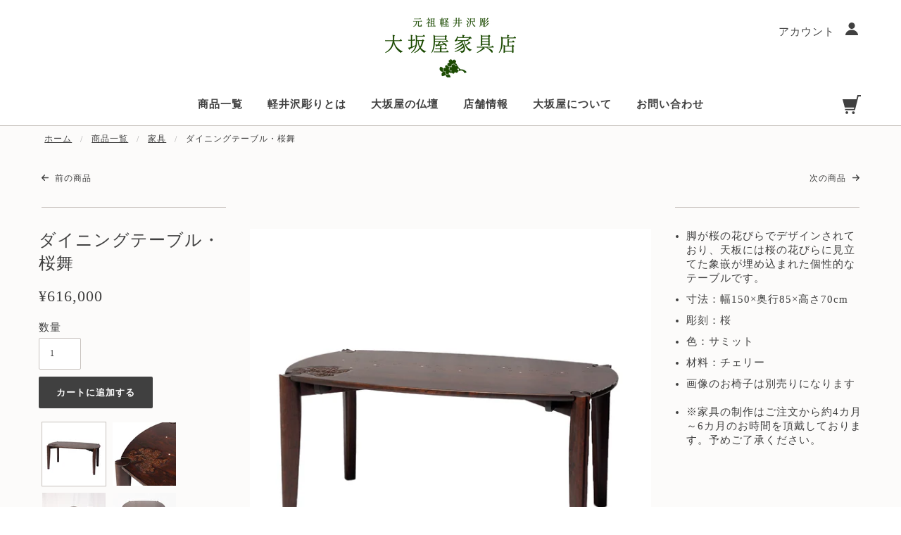

--- FILE ---
content_type: text/html; charset=utf-8
request_url: https://www.osakaya-f.co.jp/collections/furniture/products/sakuramau-s61
body_size: 47098
content:















<!doctype html>
<!--[if (gt IE 9)|!(IE)]><!--> <html class="no-js"> <!--<![endif]-->
<meta name="facebook-domain-verification" content="fdalj4tp0g50dy9posiaz01n8mvqm0" />
<head>
  
  <!-- Google Tag Manager -->
  <script>(function(w,d,s,l,i){w[l]=w[l]||[];w[l].push({'gtm.start':
  new Date().getTime(),event:'gtm.js'});var f=d.getElementsByTagName(s)[0],
  j=d.createElement(s),dl=l!='dataLayer'?'&l='+l:'';j.async=true;j.src=
  'https://www.googletagmanager.com/gtm.js?id='+i+dl;f.parentNode.insertBefore(j,f);
  })(window,document,'script','dataLayer','GTM-T3TGJ5H');</script>
  <!-- End Google Tag Manager -->
  
  <!-- Blockshop Theme - Version 5.5.4 by Troop Themes - http://troopthemes.com/ -->

  <meta charset="UTF-8" />
  <meta http-equiv="X-UA-Compatible" content="IE=edge,chrome=1" />
  <meta name="viewport" content="width=device-width, initial-scale=1.0, maximum-scale=1.0" />
  <meta name="keywords" content="大坂屋家具店、軽井沢彫り、軽井沢、仏壇、家具、小物、桜、葡萄、オーダーメイド、別荘家具" />
  
    <link rel="shortcut icon" href="//www.osakaya-f.co.jp/cdn/shop/files/favicon_osakaya_32x32.jpg?v=1614326397" type="image/png">
  

  
    <title>ダイニングテーブル・桜舞 | 大坂屋家具店</title>
  

  
  <meta name="description" content="脚が桜の花びらでデザインされており、天板には桜の花びらに見立てた象嵌が埋め込まれた個性的なテーブルです。 寸法：幅150×奥行85×高さ70cm 彫刻：桜 色：サミット 材料：チェリー 画像のお椅子は別売りになります ※家具の制作はご注文から約4カ月～6カ月のお時間を頂戴しております。予めご了承ください。" />
  

  <link rel="canonical" href="https://www.osakaya-f.co.jp/products/sakuramau-s61" />

  

<meta property="og:site_name" content="大坂屋家具店">
<meta property="og:url" content="https://www.osakaya-f.co.jp/products/sakuramau-s61">
<meta property="og:title" content="ダイニングテーブル・桜舞">
<meta property="og:type" content="product">
<meta property="og:description" content="脚が桜の花びらでデザインされており、天板には桜の花びらに見立てた象嵌が埋め込まれた個性的なテーブルです。 寸法：幅150×奥行85×高さ70cm 彫刻：桜 色：サミット 材料：チェリー 画像のお椅子は別売りになります ※家具の制作はご注文から約4カ月～6カ月のお時間を頂戴しております。予めご了承ください。"><meta property="og:price:amount" content="616,000">
  <meta property="og:price:currency" content="JPY"><meta property="og:image" content="http://www.osakaya-f.co.jp/cdn/shop/products/eed543a171444a5708708e573a9ca865_1024x1024.jpg?v=1674892542"><meta property="og:image" content="http://www.osakaya-f.co.jp/cdn/shop/products/e7f7b04e454b16a14a169fe65d2c850c_1024x1024.jpg?v=1674892542"><meta property="og:image" content="http://www.osakaya-f.co.jp/cdn/shop/products/image_5d58aa25-0a8a-4ab2-9ba9-860acf54832d_1024x1024.jpg?v=1674892542">
<meta property="og:image:secure_url" content="https://www.osakaya-f.co.jp/cdn/shop/products/eed543a171444a5708708e573a9ca865_1024x1024.jpg?v=1674892542"><meta property="og:image:secure_url" content="https://www.osakaya-f.co.jp/cdn/shop/products/e7f7b04e454b16a14a169fe65d2c850c_1024x1024.jpg?v=1674892542"><meta property="og:image:secure_url" content="https://www.osakaya-f.co.jp/cdn/shop/products/image_5d58aa25-0a8a-4ab2-9ba9-860acf54832d_1024x1024.jpg?v=1674892542">

<meta name="twitter:site" content="@osakaya_f">
<meta name="twitter:card" content="summary_large_image">
<meta name="twitter:title" content="ダイニングテーブル・桜舞">
<meta name="twitter:description" content="脚が桜の花びらでデザインされており、天板には桜の花びらに見立てた象嵌が埋め込まれた個性的なテーブルです。 寸法：幅150×奥行85×高さ70cm 彫刻：桜 色：サミット 材料：チェリー 画像のお椅子は別売りになります ※家具の制作はご注文から約4カ月～6カ月のお時間を頂戴しております。予めご了承ください。">


  
  <script>window.performance && window.performance.mark && window.performance.mark('shopify.content_for_header.start');</script><meta name="google-site-verification" content="SIV0uz1t714rDOZNIbcS0efBVJ-FAEzW_SAZAYjb1es">
<meta id="shopify-digital-wallet" name="shopify-digital-wallet" content="/7128711235/digital_wallets/dialog">
<meta name="shopify-checkout-api-token" content="9fc9f26e32191488846f03af619779c8">
<link rel="alternate" type="application/json+oembed" href="https://www.osakaya-f.co.jp/products/sakuramau-s61.oembed">
<script async="async" src="/checkouts/internal/preloads.js?locale=ja-JP"></script>
<link rel="preconnect" href="https://shop.app" crossorigin="anonymous">
<script async="async" src="https://shop.app/checkouts/internal/preloads.js?locale=ja-JP&shop_id=7128711235" crossorigin="anonymous"></script>
<script id="apple-pay-shop-capabilities" type="application/json">{"shopId":7128711235,"countryCode":"JP","currencyCode":"JPY","merchantCapabilities":["supports3DS"],"merchantId":"gid:\/\/shopify\/Shop\/7128711235","merchantName":"大坂屋家具店","requiredBillingContactFields":["postalAddress","email","phone"],"requiredShippingContactFields":["postalAddress","email","phone"],"shippingType":"shipping","supportedNetworks":["visa","masterCard","amex","jcb","discover"],"total":{"type":"pending","label":"大坂屋家具店","amount":"1.00"},"shopifyPaymentsEnabled":true,"supportsSubscriptions":true}</script>
<script id="shopify-features" type="application/json">{"accessToken":"9fc9f26e32191488846f03af619779c8","betas":["rich-media-storefront-analytics"],"domain":"www.osakaya-f.co.jp","predictiveSearch":false,"shopId":7128711235,"locale":"ja"}</script>
<script>var Shopify = Shopify || {};
Shopify.shop = "ohsakaya.myshopify.com";
Shopify.locale = "ja";
Shopify.currency = {"active":"JPY","rate":"1.0"};
Shopify.country = "JP";
Shopify.theme = {"name":"メディア情報追加パターン","id":124129378371,"schema_name":"Blockshop","schema_version":"5.5.3","theme_store_id":606,"role":"main"};
Shopify.theme.handle = "null";
Shopify.theme.style = {"id":null,"handle":null};
Shopify.cdnHost = "www.osakaya-f.co.jp/cdn";
Shopify.routes = Shopify.routes || {};
Shopify.routes.root = "/";</script>
<script type="module">!function(o){(o.Shopify=o.Shopify||{}).modules=!0}(window);</script>
<script>!function(o){function n(){var o=[];function n(){o.push(Array.prototype.slice.apply(arguments))}return n.q=o,n}var t=o.Shopify=o.Shopify||{};t.loadFeatures=n(),t.autoloadFeatures=n()}(window);</script>
<script>
  window.ShopifyPay = window.ShopifyPay || {};
  window.ShopifyPay.apiHost = "shop.app\/pay";
  window.ShopifyPay.redirectState = null;
</script>
<script id="shop-js-analytics" type="application/json">{"pageType":"product"}</script>
<script defer="defer" async type="module" src="//www.osakaya-f.co.jp/cdn/shopifycloud/shop-js/modules/v2/client.init-shop-cart-sync_Cun6Ba8E.ja.esm.js"></script>
<script defer="defer" async type="module" src="//www.osakaya-f.co.jp/cdn/shopifycloud/shop-js/modules/v2/chunk.common_DGWubyOB.esm.js"></script>
<script type="module">
  await import("//www.osakaya-f.co.jp/cdn/shopifycloud/shop-js/modules/v2/client.init-shop-cart-sync_Cun6Ba8E.ja.esm.js");
await import("//www.osakaya-f.co.jp/cdn/shopifycloud/shop-js/modules/v2/chunk.common_DGWubyOB.esm.js");

  window.Shopify.SignInWithShop?.initShopCartSync?.({"fedCMEnabled":true,"windoidEnabled":true});

</script>
<script>
  window.Shopify = window.Shopify || {};
  if (!window.Shopify.featureAssets) window.Shopify.featureAssets = {};
  window.Shopify.featureAssets['shop-js'] = {"shop-cart-sync":["modules/v2/client.shop-cart-sync_kpadWrR6.ja.esm.js","modules/v2/chunk.common_DGWubyOB.esm.js"],"init-fed-cm":["modules/v2/client.init-fed-cm_deEwcgdG.ja.esm.js","modules/v2/chunk.common_DGWubyOB.esm.js"],"shop-button":["modules/v2/client.shop-button_Bgl7Akkx.ja.esm.js","modules/v2/chunk.common_DGWubyOB.esm.js"],"shop-cash-offers":["modules/v2/client.shop-cash-offers_CGfJizyJ.ja.esm.js","modules/v2/chunk.common_DGWubyOB.esm.js","modules/v2/chunk.modal_Ba7vk6QP.esm.js"],"init-windoid":["modules/v2/client.init-windoid_DLaIoEuB.ja.esm.js","modules/v2/chunk.common_DGWubyOB.esm.js"],"shop-toast-manager":["modules/v2/client.shop-toast-manager_BZdAlEPY.ja.esm.js","modules/v2/chunk.common_DGWubyOB.esm.js"],"init-shop-email-lookup-coordinator":["modules/v2/client.init-shop-email-lookup-coordinator_BxGPdBrh.ja.esm.js","modules/v2/chunk.common_DGWubyOB.esm.js"],"init-shop-cart-sync":["modules/v2/client.init-shop-cart-sync_Cun6Ba8E.ja.esm.js","modules/v2/chunk.common_DGWubyOB.esm.js"],"avatar":["modules/v2/client.avatar_BTnouDA3.ja.esm.js"],"pay-button":["modules/v2/client.pay-button_iRJggQYg.ja.esm.js","modules/v2/chunk.common_DGWubyOB.esm.js"],"init-customer-accounts":["modules/v2/client.init-customer-accounts_BbQrQ-BF.ja.esm.js","modules/v2/client.shop-login-button_CXxZBmJa.ja.esm.js","modules/v2/chunk.common_DGWubyOB.esm.js","modules/v2/chunk.modal_Ba7vk6QP.esm.js"],"init-shop-for-new-customer-accounts":["modules/v2/client.init-shop-for-new-customer-accounts_48e-446J.ja.esm.js","modules/v2/client.shop-login-button_CXxZBmJa.ja.esm.js","modules/v2/chunk.common_DGWubyOB.esm.js","modules/v2/chunk.modal_Ba7vk6QP.esm.js"],"shop-login-button":["modules/v2/client.shop-login-button_CXxZBmJa.ja.esm.js","modules/v2/chunk.common_DGWubyOB.esm.js","modules/v2/chunk.modal_Ba7vk6QP.esm.js"],"init-customer-accounts-sign-up":["modules/v2/client.init-customer-accounts-sign-up_Bb65hYMR.ja.esm.js","modules/v2/client.shop-login-button_CXxZBmJa.ja.esm.js","modules/v2/chunk.common_DGWubyOB.esm.js","modules/v2/chunk.modal_Ba7vk6QP.esm.js"],"shop-follow-button":["modules/v2/client.shop-follow-button_BO2OQvUT.ja.esm.js","modules/v2/chunk.common_DGWubyOB.esm.js","modules/v2/chunk.modal_Ba7vk6QP.esm.js"],"checkout-modal":["modules/v2/client.checkout-modal__QRFVvMA.ja.esm.js","modules/v2/chunk.common_DGWubyOB.esm.js","modules/v2/chunk.modal_Ba7vk6QP.esm.js"],"lead-capture":["modules/v2/client.lead-capture_Be4qr8sG.ja.esm.js","modules/v2/chunk.common_DGWubyOB.esm.js","modules/v2/chunk.modal_Ba7vk6QP.esm.js"],"shop-login":["modules/v2/client.shop-login_BCaq99Td.ja.esm.js","modules/v2/chunk.common_DGWubyOB.esm.js","modules/v2/chunk.modal_Ba7vk6QP.esm.js"],"payment-terms":["modules/v2/client.payment-terms_C-1Cu6jg.ja.esm.js","modules/v2/chunk.common_DGWubyOB.esm.js","modules/v2/chunk.modal_Ba7vk6QP.esm.js"]};
</script>
<script>(function() {
  var isLoaded = false;
  function asyncLoad() {
    if (isLoaded) return;
    isLoaded = true;
    var urls = ["https:\/\/chimpstatic.com\/mcjs-connected\/js\/users\/0c8b5f8f9356c1e51462b9345\/e3347dc230f69835eba35ef14.js?shop=ohsakaya.myshopify.com","https:\/\/formbuilder.hulkapps.com\/skeletopapp.js?shop=ohsakaya.myshopify.com","https:\/\/cax.channel.io\/shopify\/plugins\/e0a73c1e-c38e-4c97-a6f5-4c97001e1b41.js?shop=ohsakaya.myshopify.com","https:\/\/cdn.nfcube.com\/instafeed-37dee38a485ddbe01b2d16237ddb4fd3.js?shop=ohsakaya.myshopify.com","https:\/\/na.shgcdn3.com\/pixel-collector.js?shop=ohsakaya.myshopify.com"];
    for (var i = 0; i < urls.length; i++) {
      var s = document.createElement('script');
      s.type = 'text/javascript';
      s.async = true;
      s.src = urls[i];
      var x = document.getElementsByTagName('script')[0];
      x.parentNode.insertBefore(s, x);
    }
  };
  if(window.attachEvent) {
    window.attachEvent('onload', asyncLoad);
  } else {
    window.addEventListener('load', asyncLoad, false);
  }
})();</script>
<script id="__st">var __st={"a":7128711235,"offset":32400,"reqid":"99368a24-24c8-4bc6-9124-034077f6b53e-1768735804","pageurl":"www.osakaya-f.co.jp\/collections\/furniture\/products\/sakuramau-s61","u":"de1bf46abfb2","p":"product","rtyp":"product","rid":2139607859267};</script>
<script>window.ShopifyPaypalV4VisibilityTracking = true;</script>
<script id="captcha-bootstrap">!function(){'use strict';const t='contact',e='account',n='new_comment',o=[[t,t],['blogs',n],['comments',n],[t,'customer']],c=[[e,'customer_login'],[e,'guest_login'],[e,'recover_customer_password'],[e,'create_customer']],r=t=>t.map((([t,e])=>`form[action*='/${t}']:not([data-nocaptcha='true']) input[name='form_type'][value='${e}']`)).join(','),a=t=>()=>t?[...document.querySelectorAll(t)].map((t=>t.form)):[];function s(){const t=[...o],e=r(t);return a(e)}const i='password',u='form_key',d=['recaptcha-v3-token','g-recaptcha-response','h-captcha-response',i],f=()=>{try{return window.sessionStorage}catch{return}},m='__shopify_v',_=t=>t.elements[u];function p(t,e,n=!1){try{const o=window.sessionStorage,c=JSON.parse(o.getItem(e)),{data:r}=function(t){const{data:e,action:n}=t;return t[m]||n?{data:e,action:n}:{data:t,action:n}}(c);for(const[e,n]of Object.entries(r))t.elements[e]&&(t.elements[e].value=n);n&&o.removeItem(e)}catch(o){console.error('form repopulation failed',{error:o})}}const l='form_type',E='cptcha';function T(t){t.dataset[E]=!0}const w=window,h=w.document,L='Shopify',v='ce_forms',y='captcha';let A=!1;((t,e)=>{const n=(g='f06e6c50-85a8-45c8-87d0-21a2b65856fe',I='https://cdn.shopify.com/shopifycloud/storefront-forms-hcaptcha/ce_storefront_forms_captcha_hcaptcha.v1.5.2.iife.js',D={infoText:'hCaptchaによる保護',privacyText:'プライバシー',termsText:'利用規約'},(t,e,n)=>{const o=w[L][v],c=o.bindForm;if(c)return c(t,g,e,D).then(n);var r;o.q.push([[t,g,e,D],n]),r=I,A||(h.body.append(Object.assign(h.createElement('script'),{id:'captcha-provider',async:!0,src:r})),A=!0)});var g,I,D;w[L]=w[L]||{},w[L][v]=w[L][v]||{},w[L][v].q=[],w[L][y]=w[L][y]||{},w[L][y].protect=function(t,e){n(t,void 0,e),T(t)},Object.freeze(w[L][y]),function(t,e,n,w,h,L){const[v,y,A,g]=function(t,e,n){const i=e?o:[],u=t?c:[],d=[...i,...u],f=r(d),m=r(i),_=r(d.filter((([t,e])=>n.includes(e))));return[a(f),a(m),a(_),s()]}(w,h,L),I=t=>{const e=t.target;return e instanceof HTMLFormElement?e:e&&e.form},D=t=>v().includes(t);t.addEventListener('submit',(t=>{const e=I(t);if(!e)return;const n=D(e)&&!e.dataset.hcaptchaBound&&!e.dataset.recaptchaBound,o=_(e),c=g().includes(e)&&(!o||!o.value);(n||c)&&t.preventDefault(),c&&!n&&(function(t){try{if(!f())return;!function(t){const e=f();if(!e)return;const n=_(t);if(!n)return;const o=n.value;o&&e.removeItem(o)}(t);const e=Array.from(Array(32),(()=>Math.random().toString(36)[2])).join('');!function(t,e){_(t)||t.append(Object.assign(document.createElement('input'),{type:'hidden',name:u})),t.elements[u].value=e}(t,e),function(t,e){const n=f();if(!n)return;const o=[...t.querySelectorAll(`input[type='${i}']`)].map((({name:t})=>t)),c=[...d,...o],r={};for(const[a,s]of new FormData(t).entries())c.includes(a)||(r[a]=s);n.setItem(e,JSON.stringify({[m]:1,action:t.action,data:r}))}(t,e)}catch(e){console.error('failed to persist form',e)}}(e),e.submit())}));const S=(t,e)=>{t&&!t.dataset[E]&&(n(t,e.some((e=>e===t))),T(t))};for(const o of['focusin','change'])t.addEventListener(o,(t=>{const e=I(t);D(e)&&S(e,y())}));const B=e.get('form_key'),M=e.get(l),P=B&&M;t.addEventListener('DOMContentLoaded',(()=>{const t=y();if(P)for(const e of t)e.elements[l].value===M&&p(e,B);[...new Set([...A(),...v().filter((t=>'true'===t.dataset.shopifyCaptcha))])].forEach((e=>S(e,t)))}))}(h,new URLSearchParams(w.location.search),n,t,e,['guest_login'])})(!0,!0)}();</script>
<script integrity="sha256-4kQ18oKyAcykRKYeNunJcIwy7WH5gtpwJnB7kiuLZ1E=" data-source-attribution="shopify.loadfeatures" defer="defer" src="//www.osakaya-f.co.jp/cdn/shopifycloud/storefront/assets/storefront/load_feature-a0a9edcb.js" crossorigin="anonymous"></script>
<script crossorigin="anonymous" defer="defer" src="//www.osakaya-f.co.jp/cdn/shopifycloud/storefront/assets/shopify_pay/storefront-65b4c6d7.js?v=20250812"></script>
<script data-source-attribution="shopify.dynamic_checkout.dynamic.init">var Shopify=Shopify||{};Shopify.PaymentButton=Shopify.PaymentButton||{isStorefrontPortableWallets:!0,init:function(){window.Shopify.PaymentButton.init=function(){};var t=document.createElement("script");t.src="https://www.osakaya-f.co.jp/cdn/shopifycloud/portable-wallets/latest/portable-wallets.ja.js",t.type="module",document.head.appendChild(t)}};
</script>
<script data-source-attribution="shopify.dynamic_checkout.buyer_consent">
  function portableWalletsHideBuyerConsent(e){var t=document.getElementById("shopify-buyer-consent"),n=document.getElementById("shopify-subscription-policy-button");t&&n&&(t.classList.add("hidden"),t.setAttribute("aria-hidden","true"),n.removeEventListener("click",e))}function portableWalletsShowBuyerConsent(e){var t=document.getElementById("shopify-buyer-consent"),n=document.getElementById("shopify-subscription-policy-button");t&&n&&(t.classList.remove("hidden"),t.removeAttribute("aria-hidden"),n.addEventListener("click",e))}window.Shopify?.PaymentButton&&(window.Shopify.PaymentButton.hideBuyerConsent=portableWalletsHideBuyerConsent,window.Shopify.PaymentButton.showBuyerConsent=portableWalletsShowBuyerConsent);
</script>
<script data-source-attribution="shopify.dynamic_checkout.cart.bootstrap">document.addEventListener("DOMContentLoaded",(function(){function t(){return document.querySelector("shopify-accelerated-checkout-cart, shopify-accelerated-checkout")}if(t())Shopify.PaymentButton.init();else{new MutationObserver((function(e,n){t()&&(Shopify.PaymentButton.init(),n.disconnect())})).observe(document.body,{childList:!0,subtree:!0})}}));
</script>
<link id="shopify-accelerated-checkout-styles" rel="stylesheet" media="screen" href="https://www.osakaya-f.co.jp/cdn/shopifycloud/portable-wallets/latest/accelerated-checkout-backwards-compat.css" crossorigin="anonymous">
<style id="shopify-accelerated-checkout-cart">
        #shopify-buyer-consent {
  margin-top: 1em;
  display: inline-block;
  width: 100%;
}

#shopify-buyer-consent.hidden {
  display: none;
}

#shopify-subscription-policy-button {
  background: none;
  border: none;
  padding: 0;
  text-decoration: underline;
  font-size: inherit;
  cursor: pointer;
}

#shopify-subscription-policy-button::before {
  box-shadow: none;
}

      </style>

<script>window.performance && window.performance.mark && window.performance.mark('shopify.content_for_header.end');</script>
  





  <script type="text/javascript">
    
      window.__shgMoneyFormat = window.__shgMoneyFormat || {"JPY":{"currency":"JPY","currency_symbol":"¥","currency_symbol_location":"left","decimal_places":0,"decimal_separator":".","thousands_separator":","}};
    
    window.__shgCurrentCurrencyCode = window.__shgCurrentCurrencyCode || {
      currency: "JPY",
      currency_symbol: "¥",
      decimal_separator: ".",
      thousands_separator: ",",
      decimal_places: 2,
      currency_symbol_location: "left"
    };
  </script>




  <link href="//www.osakaya-f.co.jp/cdn/shop/t/27/assets/theme.scss.css?v=36937008985011446771762062772" rel="stylesheet" type="text/css" media="all" />
  <link href="//www.osakaya-f.co.jp/cdn/shop/t/27/assets/wl_style.css?v=171246702548755809901680424979" rel="stylesheet" type="text/css" media="all" />
  <link href="//www.osakaya-f.co.jp/cdn/shop/t/27/assets/pr_style.css?v=21398804786885350481680424979" rel="stylesheet" type="text/css" media="all" />
  <link href="//www.osakaya-f.co.jp/cdn/shop/t/27/assets/fr_style.css?v=30030452599234903201680424979" rel="stylesheet" type="text/css" media="all" />

  <style>

/* Add Your Custom Styles Here */



</style>

  <!--[if IE]>
    <style>
      .main-header .currency-selector select {
        width: 80px;
        padding-right: 10px;
      }
    </style>
  <![endif]-->

  <!-- >= IE 11 -->
  <style>
    @media screen and (-ms-high-contrast: active), (-ms-high-contrast: none) {
      .main-header .currency-selector select {
        width: 80px;
        padding-right: 10px;
      }
    }
  </style>

  <script type="text/javascript">
    window.lazySizesConfig = window.lazySizesConfig || {};
    window.lazySizesConfig.expand = 1200;
    window.lazySizesConfig.loadMode = 3;
    window.lazySizesConfig.ricTimeout = 50;
  </script>
  <script src="//www.osakaya-f.co.jp/cdn/shop/t/27/assets/lazysizes.min.js?v=176123826391131427811680424979" type="text/javascript"></script>

  <script src="//ajax.googleapis.com/ajax/libs/jquery/1.9.1/jquery.min.js" type="text/javascript"></script>
  <script src="//ajax.googleapis.com/ajax/libs/jqueryui/1.10.3/jquery-ui.min.js" type="text/javascript"></script>
  <script src="//www.osakaya-f.co.jp/cdn/shopifycloud/storefront/assets/themes_support/api.jquery-7ab1a3a4.js" type="text/javascript"></script>
  <script src="//www.osakaya-f.co.jp/cdn/shopifycloud/storefront/assets/themes_support/option_selection-b017cd28.js" type="text/javascript"></script>
  <script src="//www.osakaya-f.co.jp/cdn/shop/t/27/assets/pr_style.js?v=131433986268888480521680424979" type="text/javascript"></script>

  
  <link href="//cdnjs.cloudflare.com/ajax/libs/slick-carousel/1.9.0/slick.css" rel="stylesheet" type="text/css" media="all" />
  
  <script src="//cdnjs.cloudflare.com/ajax/libs/slick-carousel/1.9.0/slick.min.js" type="text/javascript"></script>


  

  <script>
    var general_external_links_enabled = true,
    general_scroll_to_active_item = true,
    shop_url = 'https://www.osakaya-f.co.jp',
    shop_money_format = '¥{{amount_no_decimals}}',
    currency_switcher_enabled = false,
    popup_config = {
      enabled               : false,
      test_mode             : false,
      newsletter_enabled    : true,
      social_icons_enabled  : true,
      show_image_enabled    : '',
      image_link            : "",
      seconds_until         : 3,

      
      

      page_content          : '',
      days_until            : '7',
      storage_key           : 'troop_popup_storage'
    };

    popup_config.show_image_enabled = popup_config.show_image_enabled > 0 ?
                                      true :
                                      false;

    // newer naming convention
    var theme = {};
    theme.settings = {};
    theme.translation = {}; // refactor to pluralised
    theme.translations = {};
    theme.classes = {};
    theme.utils = {};
    theme.templates = {};
    theme.partials = {};
    theme.shop_currency = 'JPY';

    theme.settings.currency_switcher_enabled = false;
    theme.translation.newsletter_email_blank = 'メールアドレスが入っていません';
    theme.translations.general_search_see_all_results = 'Translation missing: ja.general.search.see_all_results';
    theme.translations.cart_item = 'Item';
    theme.translations.cart_items = 'Item';
    theme.preload_image = '//www.osakaya-f.co.jp/cdn/shop/t/27/assets/popup.jpg?55734';

    
      Shopify.money_format = "¥{{amount_no_decimals}}";
      Shopify.money_with_currency_format = "¥{{amount_no_decimals}}";
    

  </script>


  

  <script src="//www.osakaya-f.co.jp/cdn/shop/t/27/assets/theme.min.js?v=141511706348816661031680424979" type="text/javascript"></script>


  

<!-- Begin Mieruca Embed Code -->
<script type="text/javascript" id="mierucajs">
window.__fid = window.__fid || [];__fid.push([165250322]);
(function() {
function mieruca(){if(typeof window.__fjsld != "undefined") return; window.__fjsld = 1; var fjs = document.createElement('script'); fjs.type = 'text/javascript'; fjs.async = true; fjs.id = "fjssync"; var timestamp = new Date;fjs.src = ('https:' == document.location.protocol ? 'https' : 'http') + '://hm.mieru-ca.com/service/js/mieruca-hm.js?v='+ timestamp.getTime(); var x = document.getElementsByTagName('script')[0]; x.parentNode.insertBefore(fjs, x); };
setTimeout(mieruca, 500); document.readyState != "complete" ? (window.attachEvent ? window.attachEvent("onload", mieruca) : window.addEventListener("load", mieruca, false)) : mieruca();
})();
</script>
<!-- End Mieruca Embed Code -->

  

<script type="text/javascript">
  
    window.SHG_CUSTOMER = null;
  
</script>











<style>
    .iti {
        position: relative;
        display: inline-block;
    }
    .iti * {
        box-sizing: border-box;
        -moz-box-sizing: border-box;
    }
    .iti__hide {
        display: none;
    }
    .iti__v-hide {
        visibility: hidden;
    }
    .iti input,
    .iti input[type="tel"],
    .iti input[type="text"] {
        position: relative;
        z-index: 0;
        margin-top: 0 !important;
        margin-bottom: 0 !important;
        padding-right: 36px;
        margin-right: 0;
    }
    .iti__flag-container {
        position: absolute;
        top: 0;
        bottom: 0;
        right: 0;
        padding: 1px;
    }
    .iti__selected-flag {
        z-index: 1;
        position: relative;
        display: flex;
        align-items: center;
        height: 100%;
        padding: 0 6px 0 8px;
    }
    .iti__arrow {
        margin-left: 6px;
        width: 0;
        height: 0;
        border-left: 3px solid transparent;
        border-right: 3px solid transparent;
        border-top: 4px solid #555;
    }
    .iti__arrow--up {
        border-top: none;
        border-bottom: 4px solid #555;
    }
    .iti__country-list {
        position: absolute;
        z-index: 2;
        list-style: none;
        text-align: left;
        padding: 0;
        margin: 0 0 0 -1px;
        box-shadow: 1px 1px 4px rgba(0, 0, 0, 0.2);
        background-color: #fff;
        border: 1px solid #ccc;
        white-space: nowrap;
        max-height: 200px;
        overflow-y: scroll;
        -webkit-overflow-scrolling: touch;
    }
    .iti__country-list--dropup {
        bottom: 100%;
        margin-bottom: -1px;
    }
    @media (max-width: 500px) {
        .iti__country-list {
            white-space: normal;
        }
    }
    .iti__flag-box {
        display: inline-block;
        width: 20px;
    }
    .iti__divider {
        padding-bottom: 5px;
        margin-bottom: 5px;
        border-bottom: 1px solid #ccc;
    }
    .iti__country {
        padding: 5px 10px;
        outline: 0;
    }
    .iti__dial-code {
        color: #999;
    }
    .iti__country.iti__highlight {
        background-color: rgba(0, 0, 0, 0.05);
    }
    .iti__country-name,
    .iti__dial-code,
    .iti__flag-box {
        vertical-align: middle;
    }
    .iti__country-name,
    .iti__flag-box {
        margin-right: 6px;
    }
    .iti--allow-dropdown input,
    .iti--allow-dropdown input[type="tel"],
    .iti--allow-dropdown input[type="text"],
    .iti--separate-dial-code input,
    .iti--separate-dial-code input[type="tel"],
    .iti--separate-dial-code input[type="text"] {
        padding-right: 6px;
        padding-left: 52px;
        margin-left: 0;
    }
    .iti--allow-dropdown .iti__flag-container,
    .iti--separate-dial-code .iti__flag-container {
        right: auto;
        left: 0;
    }
    .iti--allow-dropdown .iti__flag-container:hover {
        cursor: pointer;
    }
    .iti--allow-dropdown .iti__flag-container:hover .iti__selected-flag {
        background-color: rgba(0, 0, 0, 0.05);
    }
    .iti--allow-dropdown input[disabled] + .iti__flag-container:hover,
    .iti--allow-dropdown input[readonly] + .iti__flag-container:hover {
        cursor: default;
    }
    .iti--allow-dropdown input[disabled] + .iti__flag-container:hover .iti__selected-flag,
    .iti--allow-dropdown input[readonly] + .iti__flag-container:hover .iti__selected-flag {
        background-color: transparent;
    }
    .iti--separate-dial-code .iti__selected-flag {
        background-color: rgba(0, 0, 0, 0.05);
    }
    .iti--separate-dial-code .iti__selected-dial-code {
        margin-left: 6px;
    }
    .iti--container {
        position: absolute;
        top: -1000px;
        left: -1000px;
        z-index: 1060;
        padding: 1px;
    }
    .iti--container:hover {
        cursor: pointer;
    }
    .iti-mobile .iti--container {
        top: 30px;
        bottom: 30px;
        left: 30px;
        right: 30px;
        position: fixed;
    }
    .iti-mobile .iti__country-list {
        max-height: 100%;
        width: 100%;
    }
    .iti-mobile .iti__country {
        padding: 10px 10px;
        line-height: 1.5em;
    }
    .iti__flag {
        width: 20px;
    }
    .iti__flag.iti__be {
        width: 18px;
    }
    .iti__flag.iti__ch {
        width: 15px;
    }
    .iti__flag.iti__mc {
        width: 19px;
    }
    .iti__flag.iti__ne {
        width: 18px;
    }
    .iti__flag.iti__np {
        width: 13px;
    }
    .iti__flag.iti__va {
        width: 15px;
    }
    @media (-webkit-min-device-pixel-ratio: 2), (min-resolution: 192dpi) {
        .iti__flag {
            background-size: 5652px 15px;
        }
    }
    .iti__flag.iti__ac {
        height: 10px;
        background-position: 0 0;
    }
    .iti__flag.iti__ad {
        height: 14px;
        background-position: -22px 0;
    }
    .iti__flag.iti__ae {
        height: 10px;
        background-position: -44px 0;
    }
    .iti__flag.iti__af {
        height: 14px;
        background-position: -66px 0;
    }
    .iti__flag.iti__ag {
        height: 14px;
        background-position: -88px 0;
    }
    .iti__flag.iti__ai {
        height: 10px;
        background-position: -110px 0;
    }
    .iti__flag.iti__al {
        height: 15px;
        background-position: -132px 0;
    }
    .iti__flag.iti__am {
        height: 10px;
        background-position: -154px 0;
    }
    .iti__flag.iti__ao {
        height: 14px;
        background-position: -176px 0;
    }
    .iti__flag.iti__aq {
        height: 14px;
        background-position: -198px 0;
    }
    .iti__flag.iti__ar {
        height: 13px;
        background-position: -220px 0;
    }
    .iti__flag.iti__as {
        height: 10px;
        background-position: -242px 0;
    }
    .iti__flag.iti__at {
        height: 14px;
        background-position: -264px 0;
    }
    .iti__flag.iti__au {
        height: 10px;
        background-position: -286px 0;
    }
    .iti__flag.iti__aw {
        height: 14px;
        background-position: -308px 0;
    }
    .iti__flag.iti__ax {
        height: 13px;
        background-position: -330px 0;
    }
    .iti__flag.iti__az {
        height: 10px;
        background-position: -352px 0;
    }
    .iti__flag.iti__ba {
        height: 10px;
        background-position: -374px 0;
    }
    .iti__flag.iti__bb {
        height: 14px;
        background-position: -396px 0;
    }
    .iti__flag.iti__bd {
        height: 12px;
        background-position: -418px 0;
    }
    .iti__flag.iti__be {
        height: 15px;
        background-position: -440px 0;
    }
    .iti__flag.iti__bf {
        height: 14px;
        background-position: -460px 0;
    }
    .iti__flag.iti__bg {
        height: 12px;
        background-position: -482px 0;
    }
    .iti__flag.iti__bh {
        height: 12px;
        background-position: -504px 0;
    }
    .iti__flag.iti__bi {
        height: 12px;
        background-position: -526px 0;
    }
    .iti__flag.iti__bj {
        height: 14px;
        background-position: -548px 0;
    }
    .iti__flag.iti__bl {
        height: 14px;
        background-position: -570px 0;
    }
    .iti__flag.iti__bm {
        height: 10px;
        background-position: -592px 0;
    }
    .iti__flag.iti__bn {
        height: 10px;
        background-position: -614px 0;
    }
    .iti__flag.iti__bo {
        height: 14px;
        background-position: -636px 0;
    }
    .iti__flag.iti__bq {
        height: 14px;
        background-position: -658px 0;
    }
    .iti__flag.iti__br {
        height: 14px;
        background-position: -680px 0;
    }
    .iti__flag.iti__bs {
        height: 10px;
        background-position: -702px 0;
    }
    .iti__flag.iti__bt {
        height: 14px;
        background-position: -724px 0;
    }
    .iti__flag.iti__bv {
        height: 15px;
        background-position: -746px 0;
    }
    .iti__flag.iti__bw {
        height: 14px;
        background-position: -768px 0;
    }
    .iti__flag.iti__by {
        height: 10px;
        background-position: -790px 0;
    }
    .iti__flag.iti__bz {
        height: 14px;
        background-position: -812px 0;
    }
    .iti__flag.iti__ca {
        height: 10px;
        background-position: -834px 0;
    }
    .iti__flag.iti__cc {
        height: 10px;
        background-position: -856px 0;
    }
    .iti__flag.iti__cd {
        height: 15px;
        background-position: -878px 0;
    }
    .iti__flag.iti__cf {
        height: 14px;
        background-position: -900px 0;
    }
    .iti__flag.iti__cg {
        height: 14px;
        background-position: -922px 0;
    }
    .iti__flag.iti__ch {
        height: 15px;
        background-position: -944px 0;
    }
    .iti__flag.iti__ci {
        height: 14px;
        background-position: -961px 0;
    }
    .iti__flag.iti__ck {
        height: 10px;
        background-position: -983px 0;
    }
    .iti__flag.iti__cl {
        height: 14px;
        background-position: -1005px 0;
    }
    .iti__flag.iti__cm {
        height: 14px;
        background-position: -1027px 0;
    }
    .iti__flag.iti__cn {
        height: 14px;
        background-position: -1049px 0;
    }
    .iti__flag.iti__co {
        height: 14px;
        background-position: -1071px 0;
    }
    .iti__flag.iti__cp {
        height: 14px;
        background-position: -1093px 0;
    }
    .iti__flag.iti__cr {
        height: 12px;
        background-position: -1115px 0;
    }
    .iti__flag.iti__cu {
        height: 10px;
        background-position: -1137px 0;
    }
    .iti__flag.iti__cv {
        height: 12px;
        background-position: -1159px 0;
    }
    .iti__flag.iti__cw {
        height: 14px;
        background-position: -1181px 0;
    }
    .iti__flag.iti__cx {
        height: 10px;
        background-position: -1203px 0;
    }
    .iti__flag.iti__cy {
        height: 14px;
        background-position: -1225px 0;
    }
    .iti__flag.iti__cz {
        height: 14px;
        background-position: -1247px 0;
    }
    .iti__flag.iti__de {
        height: 12px;
        background-position: -1269px 0;
    }
    .iti__flag.iti__dg {
        height: 10px;
        background-position: -1291px 0;
    }
    .iti__flag.iti__dj {
        height: 14px;
        background-position: -1313px 0;
    }
    .iti__flag.iti__dk {
        height: 15px;
        background-position: -1335px 0;
    }
    .iti__flag.iti__dm {
        height: 10px;
        background-position: -1357px 0;
    }
    .iti__flag.iti__do {
        height: 14px;
        background-position: -1379px 0;
    }
    .iti__flag.iti__dz {
        height: 14px;
        background-position: -1401px 0;
    }
    .iti__flag.iti__ea {
        height: 14px;
        background-position: -1423px 0;
    }
    .iti__flag.iti__ec {
        height: 14px;
        background-position: -1445px 0;
    }
    .iti__flag.iti__ee {
        height: 13px;
        background-position: -1467px 0;
    }
    .iti__flag.iti__eg {
        height: 14px;
        background-position: -1489px 0;
    }
    .iti__flag.iti__eh {
        height: 10px;
        background-position: -1511px 0;
    }
    .iti__flag.iti__er {
        height: 10px;
        background-position: -1533px 0;
    }
    .iti__flag.iti__es {
        height: 14px;
        background-position: -1555px 0;
    }
    .iti__flag.iti__et {
        height: 10px;
        background-position: -1577px 0;
    }
    .iti__flag.iti__eu {
        height: 14px;
        background-position: -1599px 0;
    }
    .iti__flag.iti__fi {
        height: 12px;
        background-position: -1621px 0;
    }
    .iti__flag.iti__fj {
        height: 10px;
        background-position: -1643px 0;
    }
    .iti__flag.iti__fk {
        height: 10px;
        background-position: -1665px 0;
    }
    .iti__flag.iti__fm {
        height: 11px;
        background-position: -1687px 0;
    }
    .iti__flag.iti__fo {
        height: 15px;
        background-position: -1709px 0;
    }
    .iti__flag.iti__fr {
        height: 14px;
        background-position: -1731px 0;
    }
    .iti__flag.iti__ga {
        height: 15px;
        background-position: -1753px 0;
    }
    .iti__flag.iti__gb {
        height: 10px;
        background-position: -1775px 0;
    }
    .iti__flag.iti__gd {
        height: 12px;
        background-position: -1797px 0;
    }
    .iti__flag.iti__ge {
        height: 14px;
        background-position: -1819px 0;
    }
    .iti__flag.iti__gf {
        height: 14px;
        background-position: -1841px 0;
    }
    .iti__flag.iti__gg {
        height: 14px;
        background-position: -1863px 0;
    }
    .iti__flag.iti__gh {
        height: 14px;
        background-position: -1885px 0;
    }
    .iti__flag.iti__gi {
        height: 10px;
        background-position: -1907px 0;
    }
    .iti__flag.iti__gl {
        height: 14px;
        background-position: -1929px 0;
    }
    .iti__flag.iti__gm {
        height: 14px;
        background-position: -1951px 0;
    }
    .iti__flag.iti__gn {
        height: 14px;
        background-position: -1973px 0;
    }
    .iti__flag.iti__gp {
        height: 14px;
        background-position: -1995px 0;
    }
    .iti__flag.iti__gq {
        height: 14px;
        background-position: -2017px 0;
    }
    .iti__flag.iti__gr {
        height: 14px;
        background-position: -2039px 0;
    }
    .iti__flag.iti__gs {
        height: 10px;
        background-position: -2061px 0;
    }
    .iti__flag.iti__gt {
        height: 13px;
        background-position: -2083px 0;
    }
    .iti__flag.iti__gu {
        height: 11px;
        background-position: -2105px 0;
    }
    .iti__flag.iti__gw {
        height: 10px;
        background-position: -2127px 0;
    }
    .iti__flag.iti__gy {
        height: 12px;
        background-position: -2149px 0;
    }
    .iti__flag.iti__hk {
        height: 14px;
        background-position: -2171px 0;
    }
    .iti__flag.iti__hm {
        height: 10px;
        background-position: -2193px 0;
    }
    .iti__flag.iti__hn {
        height: 10px;
        background-position: -2215px 0;
    }
    .iti__flag.iti__hr {
        height: 10px;
        background-position: -2237px 0;
    }
    .iti__flag.iti__ht {
        height: 12px;
        background-position: -2259px 0;
    }
    .iti__flag.iti__hu {
        height: 10px;
        background-position: -2281px 0;
    }
    .iti__flag.iti__ic {
        height: 14px;
        background-position: -2303px 0;
    }
    .iti__flag.iti__id {
        height: 14px;
        background-position: -2325px 0;
    }
    .iti__flag.iti__ie {
        height: 10px;
        background-position: -2347px 0;
    }
    .iti__flag.iti__il {
        height: 15px;
        background-position: -2369px 0;
    }
    .iti__flag.iti__im {
        height: 10px;
        background-position: -2391px 0;
    }
    .iti__flag.iti__in {
        height: 14px;
        background-position: -2413px 0;
    }
    .iti__flag.iti__io {
        height: 10px;
        background-position: -2435px 0;
    }
    .iti__flag.iti__iq {
        height: 14px;
        background-position: -2457px 0;
    }
    .iti__flag.iti__ir {
        height: 12px;
        background-position: -2479px 0;
    }
    .iti__flag.iti__is {
        height: 15px;
        background-position: -2501px 0;
    }
    .iti__flag.iti__it {
        height: 14px;
        background-position: -2523px 0;
    }
    .iti__flag.iti__je {
        height: 12px;
        background-position: -2545px 0;
    }
    .iti__flag.iti__jm {
        height: 10px;
        background-position: -2567px 0;
    }
    .iti__flag.iti__jo {
        height: 10px;
        background-position: -2589px 0;
    }
    .iti__flag.iti__jp {
        height: 14px;
        background-position: -2611px 0;
    }
    .iti__flag.iti__ke {
        height: 14px;
        background-position: -2633px 0;
    }
    .iti__flag.iti__kg {
        height: 12px;
        background-position: -2655px 0;
    }
    .iti__flag.iti__kh {
        height: 13px;
        background-position: -2677px 0;
    }
    .iti__flag.iti__ki {
        height: 10px;
        background-position: -2699px 0;
    }
    .iti__flag.iti__km {
        height: 12px;
        background-position: -2721px 0;
    }
    .iti__flag.iti__kn {
        height: 14px;
        background-position: -2743px 0;
    }
    .iti__flag.iti__kp {
        height: 10px;
        background-position: -2765px 0;
    }
    .iti__flag.iti__kr {
        height: 14px;
        background-position: -2787px 0;
    }
    .iti__flag.iti__kw {
        height: 10px;
        background-position: -2809px 0;
    }
    .iti__flag.iti__ky {
        height: 10px;
        background-position: -2831px 0;
    }
    .iti__flag.iti__kz {
        height: 10px;
        background-position: -2853px 0;
    }
    .iti__flag.iti__la {
        height: 14px;
        background-position: -2875px 0;
    }
    .iti__flag.iti__lb {
        height: 14px;
        background-position: -2897px 0;
    }
    .iti__flag.iti__lc {
        height: 10px;
        background-position: -2919px 0;
    }
    .iti__flag.iti__li {
        height: 12px;
        background-position: -2941px 0;
    }
    .iti__flag.iti__lk {
        height: 10px;
        background-position: -2963px 0;
    }
    .iti__flag.iti__lr {
        height: 11px;
        background-position: -2985px 0;
    }
    .iti__flag.iti__ls {
        height: 14px;
        background-position: -3007px 0;
    }
    .iti__flag.iti__lt {
        height: 12px;
        background-position: -3029px 0;
    }
    .iti__flag.iti__lu {
        height: 12px;
        background-position: -3051px 0;
    }
    .iti__flag.iti__lv {
        height: 10px;
        background-position: -3073px 0;
    }
    .iti__flag.iti__ly {
        height: 10px;
        background-position: -3095px 0;
    }
    .iti__flag.iti__ma {
        height: 14px;
        background-position: -3117px 0;
    }
    .iti__flag.iti__mc {
        height: 15px;
        background-position: -3139px 0;
    }
    .iti__flag.iti__md {
        height: 10px;
        background-position: -3160px 0;
    }
    .iti__flag.iti__me {
        height: 10px;
        background-position: -3182px 0;
    }
    .iti__flag.iti__mf {
        height: 14px;
        background-position: -3204px 0;
    }
    .iti__flag.iti__mg {
        height: 14px;
        background-position: -3226px 0;
    }
    .iti__flag.iti__mh {
        height: 11px;
        background-position: -3248px 0;
    }
    .iti__flag.iti__mk {
        height: 10px;
        background-position: -3270px 0;
    }
    .iti__flag.iti__ml {
        height: 14px;
        background-position: -3292px 0;
    }
    .iti__flag.iti__mm {
        height: 14px;
        background-position: -3314px 0;
    }
    .iti__flag.iti__mn {
        height: 10px;
        background-position: -3336px 0;
    }
    .iti__flag.iti__mo {
        height: 14px;
        background-position: -3358px 0;
    }
    .iti__flag.iti__mp {
        height: 10px;
        background-position: -3380px 0;
    }
    .iti__flag.iti__mq {
        height: 14px;
        background-position: -3402px 0;
    }
    .iti__flag.iti__mr {
        height: 14px;
        background-position: -3424px 0;
    }
    .iti__flag.iti__ms {
        height: 10px;
        background-position: -3446px 0;
    }
    .iti__flag.iti__mt {
        height: 14px;
        background-position: -3468px 0;
    }
    .iti__flag.iti__mu {
        height: 14px;
        background-position: -3490px 0;
    }
    .iti__flag.iti__mv {
        height: 14px;
        background-position: -3512px 0;
    }
    .iti__flag.iti__mw {
        height: 14px;
        background-position: -3534px 0;
    }
    .iti__flag.iti__mx {
        height: 12px;
        background-position: -3556px 0;
    }
    .iti__flag.iti__my {
        height: 10px;
        background-position: -3578px 0;
    }
    .iti__flag.iti__mz {
        height: 14px;
        background-position: -3600px 0;
    }
    .iti__flag.iti__na {
        height: 14px;
        background-position: -3622px 0;
    }
    .iti__flag.iti__nc {
        height: 10px;
        background-position: -3644px 0;
    }
    .iti__flag.iti__ne {
        height: 15px;
        background-position: -3666px 0;
    }
    .iti__flag.iti__nf {
        height: 10px;
        background-position: -3686px 0;
    }
    .iti__flag.iti__ng {
        height: 10px;
        background-position: -3708px 0;
    }
    .iti__flag.iti__ni {
        height: 12px;
        background-position: -3730px 0;
    }
    .iti__flag.iti__nl {
        height: 14px;
        background-position: -3752px 0;
    }
    .iti__flag.iti__no {
        height: 15px;
        background-position: -3774px 0;
    }
    .iti__flag.iti__np {
        height: 15px;
        background-position: -3796px 0;
    }
    .iti__flag.iti__nr {
        height: 10px;
        background-position: -3811px 0;
    }
    .iti__flag.iti__nu {
        height: 10px;
        background-position: -3833px 0;
    }
    .iti__flag.iti__nz {
        height: 10px;
        background-position: -3855px 0;
    }
    .iti__flag.iti__om {
        height: 10px;
        background-position: -3877px 0;
    }
    .iti__flag.iti__pa {
        height: 14px;
        background-position: -3899px 0;
    }
    .iti__flag.iti__pe {
        height: 14px;
        background-position: -3921px 0;
    }
    .iti__flag.iti__pf {
        height: 14px;
        background-position: -3943px 0;
    }
    .iti__flag.iti__pg {
        height: 15px;
        background-position: -3965px 0;
    }
    .iti__flag.iti__ph {
        height: 10px;
        background-position: -3987px 0;
    }
    .iti__flag.iti__pk {
        height: 14px;
        background-position: -4009px 0;
    }
    .iti__flag.iti__pl {
        height: 13px;
        background-position: -4031px 0;
    }
    .iti__flag.iti__pm {
        height: 14px;
        background-position: -4053px 0;
    }
    .iti__flag.iti__pn {
        height: 10px;
        background-position: -4075px 0;
    }
    .iti__flag.iti__pr {
        height: 14px;
        background-position: -4097px 0;
    }
    .iti__flag.iti__ps {
        height: 10px;
        background-position: -4119px 0;
    }
    .iti__flag.iti__pt {
        height: 14px;
        background-position: -4141px 0;
    }
    .iti__flag.iti__pw {
        height: 13px;
        background-position: -4163px 0;
    }
    .iti__flag.iti__py {
        height: 11px;
        background-position: -4185px 0;
    }
    .iti__flag.iti__qa {
        height: 8px;
        background-position: -4207px 0;
    }
    .iti__flag.iti__re {
        height: 14px;
        background-position: -4229px 0;
    }
    .iti__flag.iti__ro {
        height: 14px;
        background-position: -4251px 0;
    }
    .iti__flag.iti__rs {
        height: 14px;
        background-position: -4273px 0;
    }
    .iti__flag.iti__ru {
        height: 14px;
        background-position: -4295px 0;
    }
    .iti__flag.iti__rw {
        height: 14px;
        background-position: -4317px 0;
    }
    .iti__flag.iti__sa {
        height: 14px;
        background-position: -4339px 0;
    }
    .iti__flag.iti__sb {
        height: 10px;
        background-position: -4361px 0;
    }
    .iti__flag.iti__sc {
        height: 10px;
        background-position: -4383px 0;
    }
    .iti__flag.iti__sd {
        height: 10px;
        background-position: -4405px 0;
    }
    .iti__flag.iti__se {
        height: 13px;
        background-position: -4427px 0;
    }
    .iti__flag.iti__sg {
        height: 14px;
        background-position: -4449px 0;
    }
    .iti__flag.iti__sh {
        height: 10px;
        background-position: -4471px 0;
    }
    .iti__flag.iti__si {
        height: 10px;
        background-position: -4493px 0;
    }
    .iti__flag.iti__sj {
        height: 15px;
        background-position: -4515px 0;
    }
    .iti__flag.iti__sk {
        height: 14px;
        background-position: -4537px 0;
    }
    .iti__flag.iti__sl {
        height: 14px;
        background-position: -4559px 0;
    }
    .iti__flag.iti__sm {
        height: 15px;
        background-position: -4581px 0;
    }
    .iti__flag.iti__sn {
        height: 14px;
        background-position: -4603px 0;
    }
    .iti__flag.iti__so {
        height: 14px;
        background-position: -4625px 0;
    }
    .iti__flag.iti__sr {
        height: 14px;
        background-position: -4647px 0;
    }
    .iti__flag.iti__ss {
        height: 10px;
        background-position: -4669px 0;
    }
    .iti__flag.iti__st {
        height: 10px;
        background-position: -4691px 0;
    }
    .iti__flag.iti__sv {
        height: 12px;
        background-position: -4713px 0;
    }
    .iti__flag.iti__sx {
        height: 14px;
        background-position: -4735px 0;
    }
    .iti__flag.iti__sy {
        height: 14px;
        background-position: -4757px 0;
    }
    .iti__flag.iti__sz {
        height: 14px;
        background-position: -4779px 0;
    }
    .iti__flag.iti__ta {
        height: 10px;
        background-position: -4801px 0;
    }
    .iti__flag.iti__tc {
        height: 10px;
        background-position: -4823px 0;
    }
    .iti__flag.iti__td {
        height: 14px;
        background-position: -4845px 0;
    }
    .iti__flag.iti__tf {
        height: 14px;
        background-position: -4867px 0;
    }
    .iti__flag.iti__tg {
        height: 13px;
        background-position: -4889px 0;
    }
    .iti__flag.iti__th {
        height: 14px;
        background-position: -4911px 0;
    }
    .iti__flag.iti__tj {
        height: 10px;
        background-position: -4933px 0;
    }
    .iti__flag.iti__tk {
        height: 10px;
        background-position: -4955px 0;
    }
    .iti__flag.iti__tl {
        height: 10px;
        background-position: -4977px 0;
    }
    .iti__flag.iti__tm {
        height: 14px;
        background-position: -4999px 0;
    }
    .iti__flag.iti__tn {
        height: 14px;
        background-position: -5021px 0;
    }
    .iti__flag.iti__to {
        height: 10px;
        background-position: -5043px 0;
    }
    .iti__flag.iti__tr {
        height: 14px;
        background-position: -5065px 0;
    }
    .iti__flag.iti__tt {
        height: 12px;
        background-position: -5087px 0;
    }
    .iti__flag.iti__tv {
        height: 10px;
        background-position: -5109px 0;
    }
    .iti__flag.iti__tw {
        height: 14px;
        background-position: -5131px 0;
    }
    .iti__flag.iti__tz {
        height: 14px;
        background-position: -5153px 0;
    }
    .iti__flag.iti__ua {
        height: 14px;
        background-position: -5175px 0;
    }
    .iti__flag.iti__ug {
        height: 14px;
        background-position: -5197px 0;
    }
    .iti__flag.iti__um {
        height: 11px;
        background-position: -5219px 0;
    }
    .iti__flag.iti__un {
        height: 14px;
        background-position: -5241px 0;
    }
    .iti__flag.iti__us {
        height: 11px;
        background-position: -5263px 0;
    }
    .iti__flag.iti__uy {
        height: 14px;
        background-position: -5285px 0;
    }
    .iti__flag.iti__uz {
        height: 10px;
        background-position: -5307px 0;
    }
    .iti__flag.iti__va {
        height: 15px;
        background-position: -5329px 0;
    }
    .iti__flag.iti__vc {
        height: 14px;
        background-position: -5346px 0;
    }
    .iti__flag.iti__ve {
        height: 14px;
        background-position: -5368px 0;
    }
    .iti__flag.iti__vg {
        height: 10px;
        background-position: -5390px 0;
    }
    .iti__flag.iti__vi {
        height: 14px;
        background-position: -5412px 0;
    }
    .iti__flag.iti__vn {
        height: 14px;
        background-position: -5434px 0;
    }
    .iti__flag.iti__vu {
        height: 12px;
        background-position: -5456px 0;
    }
    .iti__flag.iti__wf {
        height: 14px;
        background-position: -5478px 0;
    }
    .iti__flag.iti__ws {
        height: 10px;
        background-position: -5500px 0;
    }
    .iti__flag.iti__xk {
        height: 15px;
        background-position: -5522px 0;
    }
    .iti__flag.iti__ye {
        height: 14px;
        background-position: -5544px 0;
    }
    .iti__flag.iti__yt {
        height: 14px;
        background-position: -5566px 0;
    }
    .iti__flag.iti__za {
        height: 14px;
        background-position: -5588px 0;
    }
    .iti__flag.iti__zm {
        height: 14px;
        background-position: -5610px 0;
    }
    .iti__flag.iti__zw {
        height: 10px;
        background-position: -5632px 0;
    }
    .iti__flag {
        height: 15px;
        box-shadow: 0 0 1px 0 #888;
        background-image: url("https://cdnjs.cloudflare.com/ajax/libs/intl-tel-input/17.0.13/img/flags.png");
        background-repeat: no-repeat;
        background-color: #dbdbdb;
        background-position: 20px 0;
    }
    @media (-webkit-min-device-pixel-ratio: 2), (min-resolution: 192dpi) {
        .iti__flag {
            background-image: url("https://cdnjs.cloudflare.com/ajax/libs/intl-tel-input/17.0.13/img/flags.png");
        }
    }
    .iti__flag.iti__np {
        background-color: transparent;
    }
    .cart-property .property_name {
        font-weight: 400;
        padding-right: 0;
        min-width: auto;
        width: auto;
    }
    .input_file + label {
        cursor: pointer;
        padding: 3px 10px;
        width: auto;
        text-align: center;
        margin: 0;
        background: #f4f8fb;
        border: 1px solid #dbe1e8;
    }
    #error-msg,
    .hulkapps_with_discount {
        color: red;
    }
    .discount_error {
        border-color: red;
    }
    .edit_form input,
    .edit_form select,
    .edit_form textarea {
        min-height: 44px !important;
    }
    .hulkapps_summary {
        font-size: 14px;
        display: block;
        color: red;
    }
    .hulkapps-summary-line-discount-code {
        margin: 10px 0;
        display: block;
    }
    .actual_price {
        text-decoration: line-through;
    }
    input.error {
        border: 1px solid #ff7c7c;
    }
    #valid-msg {
        color: #00c900;
    }
    .edit_cart_option {
        margin-top: 10px !important;
        display: none;
    }
    .hulkapps_discount_hide {
        margin-top: 10px;
        display: flex !important;
        justify-content: flex-end;
    }
    .hulkapps_discount_code {
        width: auto !important;
        margin: 0 12px 0 0 !important;
    }
    .discount_code_box {
        display: none;
        margin-bottom: 10px;
        text-align: right;
    }
    @media screen and (max-width: 480px) {
        .hulkapps_discount_code {
            width: 100%;
        }
        .hulkapps_option_name,
        .hulkapps_option_value {
            display: block !important;
        }
        .hulkapp_close,
        .hulkapp_save {
            margin-bottom: 8px;
        }
    }
    @media screen and (max-width: 991px) {
        .hulkapps_option_name,
        .hulkapps_option_value {
            display: block !important;
            width: 100% !important;
            max-width: 100% !important;
        }
        .hulkapps_discount_button {
            height: 40px;
        }
    }
    body.body_fixed {
        overflow: hidden;
    }
    select.hulkapps_dd {
        padding-right: 30px !important;
    }
    .cb_render .hulkapps_option_value label {
        display: flex !important;
        align-items: center;
    }
    .dd_multi_render select {
        padding-right: 5px !important;
        min-height: 80px !important;
    }
    .hulkapps-tooltip {
        position: relative;
        display: inline-block;
        cursor: pointer;
        vertical-align: middle;
    }
    .hulkapps-tooltip img {
        display: block;
    }
    .hulkapps-tooltip .hulkapps-tooltip-inner {
        position: absolute;
        bottom: calc(100% + 5px);
        background: #000;
        left: -8px;
        color: #fff;
        box-shadow: 0 6px 30px rgba(0, 0, 0, 0.08);
        opacity: 0;
        visibility: hidden;
        transition: all ease-in-out 0.5s;
        border-radius: 5px;
        font-size: 13px;
        text-align: center;
        z-index: 999;
        white-space: nowrap;
        padding: 7px;
    }
    .hulkapps-tooltip:hover .hulkapps-tooltip-inner {
        opacity: 1;
        visibility: visible;
    }
    .hulkapps-tooltip .hulkapps-tooltip-inner:after {
        content: "";
        position: absolute;
        top: 100%;
        left: 11px;
        border-width: 5px;
        border-style: solid;
        border-color: #000 transparent transparent transparent;
    }
    .hulkapps-tooltip.bottom .hulkapps-tooltip-inner {
        bottom: auto;
        top: calc(100% + 5px);
        padding: 0;
    }
    .hulkapps-tooltip.bottom .hulkapps-tooltip-inner:after {
        bottom: 100%;
        top: auto;
        border-color: transparent transparent #000;
    }
    .hulkapps-tooltip .hulkapps-tooltip-inner.swatch-tooltip {
        left: 1px;
    }
    .hulkapps-tooltip .hulkapps-tooltip-inner.swatch-tooltip p {
        margin: 0 0 5px;
        color: #fff;
        white-space: normal;
    }
    .hulkapps-tooltip .hulkapps-tooltip-inner.swatch-tooltip img {
        max-width: 100%;
    }
    .hulkapps-tooltip .hulkapps-tooltip-inner.swatch-tooltip img.circle {
        border-radius: 50%;
    }
    .hulkapps-tooltip .hulkapps-tooltip-inner.multiswatch-tooltip {
        left: 1px;
    }
    .hulkapps-tooltip .hulkapps-tooltip-inner.multiswatch-tooltip p {
        margin: 0 0 5px;
        color: #fff;
        white-space: normal;
    }
    .hulkapps-tooltip .hulkapps-tooltip-inner.multiswatch-tooltip img {
        max-width: 100%;
    }
    .hulkapps-tooltip .hulkapps-tooltip-inner.multiswatch-tooltip img.circle {
        border-radius: 50%;
    }
    .hulkapp_save,
    .hulkapps_discount_button,
    button.hulkapp_close {
        cursor: pointer;
        border-radius: 2px;
        font-weight: 600;
        text-transform: none;
        letter-spacing: 0.08em;
        font-size: 14px;
        padding: 8px 15px;
    }
    .hulkapps-cart-original-total {
        display: block;
    }
    .discount-tag {
        background: #ebebeb;
        padding: 5px 10px;
        border-radius: 5px;
        display: inline-block;
        margin-right: 30px;
        color: #000;
    }
    .discount-tag .close-ajax-tag {
        position: relative;
        width: 15px;
        height: 15px;
        display: inline-block;
        margin-left: 5px;
        vertical-align: middle;
        cursor: pointer;
    }
    .discount-tag .close-ajax-tag:after,
    .discount-tag .close-ajax-tag:before {
        position: absolute;
        top: 50%;
        left: 50%;
        transform: translate(-50%, -50%) rotate(45deg);
        width: 2px;
        height: 10px;
        background-color: #3d3d3d;
    }
    .discount-tag .close-ajax-tag:before {
        width: 10px;
        height: 2px;
    }
    .hulkapps_discount_code {
        max-width: 50%;
        border-radius: 4px;
        border: 1px solid #b8b8b8;
        padding: 10px 16px;
    }
    .discount-tag {
        background: #ebebeb;
        padding: 5px 10px;
        border-radius: 5px;
        display: inline-block;
        margin-right: 30px;
    }
    .discount-tag .close-tag {
        position: relative;
        width: 15px;
        height: 15px;
        display: inline-block;
        margin-left: 5px;
        vertical-align: middle;
        cursor: pointer;
    }
    .discount-tag .close-tag:after,
    .discount-tag .close-tag:before {
        content: "";
        position: absolute;
        top: 50%;
        left: 50%;
        transform: translate(-50%, -50%) rotate(45deg);
        width: 2px;
        height: 10px;
        background-color: #3d3d3d;
    }
    .discount-tag .close-tag:before {
        width: 10px;
        height: 2px;
    }
    .after_discount_price {
        font-weight: 700;
    }
    .final-total {
        font-weight: 400;
        margin-right: 30px;
    }
    @media screen and (max-width: 991px) {
        body.body_fixed {
            position: fixed;
            top: 0;
            right: 0;
            left: 0;
            bottom: 0;
        }
    }
    @media only screen and (max-width: 749px) {
        .hulkapps_swatch_option {
            margin-bottom: 10px !important;
        }
    }
    @media (max-width: 767px) {
        #hulkapp_popupOverlay {
            padding-top: 10px !important;
        }
        .hulkapps_discount_code {
            width: 100% !important;
        }
    }
    .hulkapps-volumes {
        display: block;
        width: 100%;
    }
    .iti__flag {
        display: block !important;
    }
    [id^="hulkapps_custom_options"] .hide {
        display: none;
    }
    .hulkapps_option_value input[type="color"] {
        -webkit-appearance: none !important;
        border: none !important;
        height: 38px !important;
        width: 38px !important;
        border-radius: 25px !important;
        background: none !important;
    }
    .popup_render {
        margin-bottom: 0 !important;
        display: flex !important;
        align-items: center !important;
    }
    .popup_render .hulkapps_option_value {
        min-width: auto !important;
    }
    .popup_render a {
        text-decoration: underline !important;
        transition: all 0.3s !important;
        font-weight: normal !important;
    }
    .popup_render a:hover {
        color: #6e6e6e;
    }
    .cut-popup-icon {
        display: flex;
        align-items: center;
    }
    .cut-popup-icon-span {
        display: flex;
    }
    .des-detail {
        font-weight: normal;
    }
    #hulkapp_popupOverlay {
        z-index: 99999999 !important;
    }
    .dp_render .hulkapps_option_value {
        width: 72%;

    }
</style>
<script>
    
        window.hulkapps = {
        shop_slug: "ohsakaya",
        store_id: "ohsakaya.myshopify.com",
        money_format: "¥{{amount_no_decimals}}",
        cart: null,
        product: null,
        product_collections: null,
        product_variants: null,
        is_volume_discount: null,
        is_product_option: true,
        product_id: null,
        page_type: null,
        po_url: "https://productoption.hulkapps.com",
        po_proxy_url: "https://www.osakaya-f.co.jp",
        vd_url: "https://volumediscount.hulkapps.com",
        customer: null
    }
    window.is_hulkpo_installed=true
    window.hulkapps_v2_beta_js=true
    
    

    
      window.hulkapps.page_type = "product"
      window.hulkapps.product_id = "2139607859267";
      window.hulkapps.product = {"id":2139607859267,"title":"ダイニングテーブル・桜舞","handle":"sakuramau-s61","description":"\u003cul\u003e\n\u003cli\u003e脚が桜の花びらでデザインされており、天板には桜の花びらに見立てた象嵌が埋め込まれた個性的なテーブルです。\u003c\/li\u003e\n\u003cli\u003e寸法：幅150×奥行85×高さ70cm\u003c\/li\u003e\n\u003cli\u003e彫刻：桜\u003c\/li\u003e\n\u003cli\u003e色：サミット\u003c\/li\u003e\n\u003cli\u003e材料：チェリー\u003c\/li\u003e\n\u003cli\u003e画像のお椅子は別売りになります\u003c\/li\u003e\n\u003c\/ul\u003e\n\u003cul\u003e\n\u003cli\u003e※家具の制作はご注文から約4カ月～6カ月のお時間を頂戴しております。予めご了承ください。\u003c\/li\u003e\n\u003c\/ul\u003e","published_at":"2019-05-26T18:29:02+09:00","created_at":"2019-05-26T18:29:03+09:00","vendor":"大坂屋家具店","type":"家具","tags":["すべての家具","テーブル"],"price":61600000,"price_min":61600000,"price_max":61600000,"available":true,"price_varies":false,"compare_at_price":null,"compare_at_price_min":0,"compare_at_price_max":0,"compare_at_price_varies":false,"variants":[{"id":19516202287171,"title":"Default Title","option1":"Default Title","option2":null,"option3":null,"sku":"","requires_shipping":true,"taxable":true,"featured_image":null,"available":true,"name":"ダイニングテーブル・桜舞","public_title":null,"options":["Default Title"],"price":61600000,"weight":12000,"compare_at_price":null,"inventory_management":null,"barcode":"","requires_selling_plan":false,"selling_plan_allocations":[]}],"images":["\/\/www.osakaya-f.co.jp\/cdn\/shop\/products\/eed543a171444a5708708e573a9ca865.jpg?v=1674892542","\/\/www.osakaya-f.co.jp\/cdn\/shop\/products\/e7f7b04e454b16a14a169fe65d2c850c.jpg?v=1674892542","\/\/www.osakaya-f.co.jp\/cdn\/shop\/products\/image_5d58aa25-0a8a-4ab2-9ba9-860acf54832d.jpg?v=1674892542","\/\/www.osakaya-f.co.jp\/cdn\/shop\/products\/image_f133f923-e3f9-4b1b-96c3-245cdd3a2bd1.jpg?v=1674892542","\/\/www.osakaya-f.co.jp\/cdn\/shop\/products\/image_b6fd9a54-18d3-41c1-9ecd-e8987def6216.jpg?v=1674892542","\/\/www.osakaya-f.co.jp\/cdn\/shop\/products\/image_5209b7a0-177e-4180-8213-63453bd651bd.jpg?v=1674892542","\/\/www.osakaya-f.co.jp\/cdn\/shop\/products\/image_97251f4e-8bed-48a7-9933-1ef4252d6be9.jpg?v=1674892542","\/\/www.osakaya-f.co.jp\/cdn\/shop\/products\/image_9928e50c-2d95-445c-9666-f74ce38447b9.jpg?v=1674892542"],"featured_image":"\/\/www.osakaya-f.co.jp\/cdn\/shop\/products\/eed543a171444a5708708e573a9ca865.jpg?v=1674892542","options":["Title"],"media":[{"alt":null,"id":23007839780931,"position":1,"preview_image":{"aspect_ratio":1.0,"height":1200,"width":1200,"src":"\/\/www.osakaya-f.co.jp\/cdn\/shop\/products\/eed543a171444a5708708e573a9ca865.jpg?v=1674892542"},"aspect_ratio":1.0,"height":1200,"media_type":"image","src":"\/\/www.osakaya-f.co.jp\/cdn\/shop\/products\/eed543a171444a5708708e573a9ca865.jpg?v=1674892542","width":1200},{"alt":null,"id":23007856459843,"position":2,"preview_image":{"aspect_ratio":1.0,"height":1200,"width":1200,"src":"\/\/www.osakaya-f.co.jp\/cdn\/shop\/products\/e7f7b04e454b16a14a169fe65d2c850c.jpg?v=1674892542"},"aspect_ratio":1.0,"height":1200,"media_type":"image","src":"\/\/www.osakaya-f.co.jp\/cdn\/shop\/products\/e7f7b04e454b16a14a169fe65d2c850c.jpg?v=1674892542","width":1200},{"alt":null,"id":21836907413571,"position":3,"preview_image":{"aspect_ratio":1.0,"height":1200,"width":1200,"src":"\/\/www.osakaya-f.co.jp\/cdn\/shop\/products\/image_5d58aa25-0a8a-4ab2-9ba9-860acf54832d.jpg?v=1674892542"},"aspect_ratio":1.0,"height":1200,"media_type":"image","src":"\/\/www.osakaya-f.co.jp\/cdn\/shop\/products\/image_5d58aa25-0a8a-4ab2-9ba9-860acf54832d.jpg?v=1674892542","width":1200},{"alt":null,"id":21836907544643,"position":4,"preview_image":{"aspect_ratio":1.0,"height":1200,"width":1200,"src":"\/\/www.osakaya-f.co.jp\/cdn\/shop\/products\/image_f133f923-e3f9-4b1b-96c3-245cdd3a2bd1.jpg?v=1674892542"},"aspect_ratio":1.0,"height":1200,"media_type":"image","src":"\/\/www.osakaya-f.co.jp\/cdn\/shop\/products\/image_f133f923-e3f9-4b1b-96c3-245cdd3a2bd1.jpg?v=1674892542","width":1200},{"alt":null,"id":21836907806787,"position":5,"preview_image":{"aspect_ratio":1.0,"height":1200,"width":1200,"src":"\/\/www.osakaya-f.co.jp\/cdn\/shop\/products\/image_b6fd9a54-18d3-41c1-9ecd-e8987def6216.jpg?v=1674892542"},"aspect_ratio":1.0,"height":1200,"media_type":"image","src":"\/\/www.osakaya-f.co.jp\/cdn\/shop\/products\/image_b6fd9a54-18d3-41c1-9ecd-e8987def6216.jpg?v=1674892542","width":1200},{"alt":null,"id":21836908068931,"position":6,"preview_image":{"aspect_ratio":1.0,"height":1200,"width":1200,"src":"\/\/www.osakaya-f.co.jp\/cdn\/shop\/products\/image_5209b7a0-177e-4180-8213-63453bd651bd.jpg?v=1674892542"},"aspect_ratio":1.0,"height":1200,"media_type":"image","src":"\/\/www.osakaya-f.co.jp\/cdn\/shop\/products\/image_5209b7a0-177e-4180-8213-63453bd651bd.jpg?v=1674892542","width":1200},{"alt":null,"id":21836908134467,"position":7,"preview_image":{"aspect_ratio":1.0,"height":1200,"width":1200,"src":"\/\/www.osakaya-f.co.jp\/cdn\/shop\/products\/image_97251f4e-8bed-48a7-9933-1ef4252d6be9.jpg?v=1674892542"},"aspect_ratio":1.0,"height":1200,"media_type":"image","src":"\/\/www.osakaya-f.co.jp\/cdn\/shop\/products\/image_97251f4e-8bed-48a7-9933-1ef4252d6be9.jpg?v=1674892542","width":1200},{"alt":null,"id":21836908200003,"position":8,"preview_image":{"aspect_ratio":1.0,"height":1200,"width":1200,"src":"\/\/www.osakaya-f.co.jp\/cdn\/shop\/products\/image_9928e50c-2d95-445c-9666-f74ce38447b9.jpg?v=1674892542"},"aspect_ratio":1.0,"height":1200,"media_type":"image","src":"\/\/www.osakaya-f.co.jp\/cdn\/shop\/products\/image_9928e50c-2d95-445c-9666-f74ce38447b9.jpg?v=1674892542","width":1200}],"requires_selling_plan":false,"selling_plan_groups":[],"content":"\u003cul\u003e\n\u003cli\u003e脚が桜の花びらでデザインされており、天板には桜の花びらに見立てた象嵌が埋め込まれた個性的なテーブルです。\u003c\/li\u003e\n\u003cli\u003e寸法：幅150×奥行85×高さ70cm\u003c\/li\u003e\n\u003cli\u003e彫刻：桜\u003c\/li\u003e\n\u003cli\u003e色：サミット\u003c\/li\u003e\n\u003cli\u003e材料：チェリー\u003c\/li\u003e\n\u003cli\u003e画像のお椅子は別売りになります\u003c\/li\u003e\n\u003c\/ul\u003e\n\u003cul\u003e\n\u003cli\u003e※家具の制作はご注文から約4カ月～6カ月のお時間を頂戴しております。予めご了承ください。\u003c\/li\u003e\n\u003c\/ul\u003e"}


      window.hulkapps.product_collection = []
      
        window.hulkapps.product_collection.push(99806052419)
      

      window.hulkapps.product_variant = []
      
        window.hulkapps.product_variant.push(19516202287171)
      

      window.hulkapps.product_collections = window.hulkapps.product_collection.toString();
      window.hulkapps.product_variants = window.hulkapps.product_variant.toString();

    
    // alert("in snippet");
    // console.log(window.hulkapps);
</script>

<div class="edit_popup" style="display: none;">
  <form method="post" data-action="/cart/add" id="edit_cart_popup" class="edit_form" enctype="multipart/form-data">
  </form>
</div>
<script src='https://ha-product-option.nyc3.digitaloceanspaces.com/assets/api/v2-beta/hulkcode.js?1768735804' defer='defer'></script>  <script>

  if (!Array.prototype.find) {
    Object.defineProperty(Array.prototype, 'find', {
      value: function (predicate) {
        if (this == null) {
          throw TypeError('"this" is null or not defined');
        }

        var o = Object(this);

        var len = o.length >>> 0;

        if (typeof predicate !== 'function') {
          throw TypeError('predicate must be a function');
        }

        var thisArg = arguments[1];

        var k = 0;

        while (k < len) {
          var kValue = o[k];
          if (predicate.call(thisArg, kValue, k, o)) {
            return kValue;
          }
          k++;
        }

        return undefined;
      },
      configurable: true,
      writable: true
    });
  }

  if (typeof window.TranslationLab === 'undefined') {
    window.TranslationLab = {};
  }

  if (typeof TranslationLab.Helpers === 'undefined') {
    TranslationLab.Helpers = {};
  }

  TranslationLab.Helpers.getSavedLocale = function (langList) {
    var savedLocale = localStorage.getItem('translation-lab-lang');
    var sl = savedLocale ? langList.find(x => x.iso_code.toLowerCase() === savedLocale.toLowerCase()) : null;
    return sl ? sl.iso_code : null;
  }

  TranslationLab.Helpers.getBrowserLocale = function (langList) {
    var browserLocale = navigator.language;
    if (!browserLocale)
      return null;

    var localeParts = browserLocale.split('-');
    var bl = localeParts[0] ? langList.find(x => x.iso_code.toLowerCase().startsWith(localeParts[0])) : null;
    return bl ? bl.iso_code : null;
  }

  TranslationLab.Helpers.getRedirectLocale = function (languageList) {
    var savedLocale = TranslationLab.Helpers.getSavedLocale(languageList);
    var browserLocale = TranslationLab.Helpers.getBrowserLocale(languageList);
    var preferredLocale = null;

    if (savedLocale) {
      return savedLocale;
    }

    if (preferredLocale) {
      return preferredLocale;
    }

    if (browserLocale) {
      return browserLocale;
    }

    return null;
  }

  TranslationLab.Helpers.getRedirectLanguage = function (languageList) {
    var redirectLocale = TranslationLab.Helpers.getRedirectLocale(languageList)
    if (!redirectLocale)
      return null;

    return languageList.find(function (x) { return x.iso_code.toLowerCase() === redirectLocale.toLowerCase(); });
  }

  TranslationLab.Helpers.buildRedirectUrl = function (redirectLanguage, currentLocale, shopDomain, useInternationalDomains, currentRootUrl) {
    if (!redirectLanguage)
      return null;

    if (!currentLocale)
      return null;

    if (!shopDomain)
      return null;

    var redirectLocaleLower = redirectLanguage.iso_code.toLowerCase();
    var currentLocaleLower = currentLocale.toLowerCase();

    if (currentLocaleLower === redirectLocaleLower)
      return null;

    var pathnameWithLocale = window.location.pathname;
    var queryString = window.location.search || '';

    var currentLocaleRegEx = new RegExp('^' + currentRootUrl, "ig");
    var pathname = pathnameWithLocale.replace(currentLocaleRegEx, '');

    if (pathname && !pathname.startsWith('/')) {
      pathname = '/' + pathname;
    }

    if (useInternationalDomains)
      return 'https://' + redirectLanguage.domain + pathname + queryString;

    if (redirectLanguage.root_url === '/')
      return 'https://' + shopDomain + pathname + queryString;

    return 'https://' + shopDomain + redirectLanguage.root_url + pathname + queryString;
  }

  if (typeof TranslationLab.BrowserLanguageDetection === 'undefined') {
    TranslationLab.BrowserLanguageDetection = {};
  }

  TranslationLab.BrowserLanguageDetection.configure = function (currentLocale, currentRootUrl, shopDomain, useInternationalDomains, languageList) {

    if (window.Shopify && window.Shopify.designMode)
      return;

    var botPatterns = "(bot|Googlebot\/|Googlebot-Mobile|Googlebot-Image|Googlebot-News|Googlebot-Video|AdsBot-Google([^-]|$)|AdsBot-Google-Mobile|Feedfetcher-Google|Mediapartners-Google|APIs-Google|Page|Speed|Insights|Lighthouse|bingbot|Slurp|exabot|ia_archiver|YandexBot|YandexImages|YandexAccessibilityBot|YandexMobileBot|YandexMetrika|YandexTurbo|YandexImageResizer|YandexVideo|YandexAdNet|YandexBlogs|YandexCalendar|YandexDirect|YandexFavicons|YaDirectFetcher|YandexForDomain|YandexMarket|YandexMedia|YandexMobileScreenShotBot|YandexNews|YandexOntoDB|YandexPagechecker|YandexPartner|YandexRCA|YandexSearchShop|YandexSitelinks|YandexSpravBot|YandexTracker|YandexVertis|YandexVerticals|YandexWebmaster|YandexScreenshotBot|Baiduspider|facebookexternalhit|Sogou|DuckDuckBot|BUbiNG|crawler4j|S[eE][mM]rushBot|Google-Adwords-Instant|BingPreview\/|Bark[rR]owler|DuckDuckGo-Favicons-Bot|AppEngine-Google|Google Web Preview|acapbot|Baidu-YunGuanCe|Feedly|Feedspot|google-xrawler|Google-Structured-Data-Testing-Tool|Google-PhysicalWeb|Google Favicon|Google-Site-Verification|Gwene|SentiBot|FreshRSS)";
    var userAgentRegex = new RegExp(botPatterns, 'i');
    if (userAgentRegex.test(navigator.userAgent))
      return;

    var redirectLanguage = TranslationLab.Helpers.getRedirectLanguage(languageList);

    var redirectUrl = TranslationLab.Helpers.buildRedirectUrl(redirectLanguage, currentLocale, shopDomain, useInternationalDomains, currentRootUrl);

    if (redirectUrl) {
      window.location.assign(redirectUrl);
    }
  }

</script>

<script>
  (function () {

    var useInternationalDomains = false;

    var isDesignMode = window.Shopify && window.Shopify.designMode;

    var shopDomain = isDesignMode ? 'ohsakaya.myshopify.com' : 'www.osakaya-f.co.jp';

    var currentLocale = 'ja';

    var currentRootUrl = '/';

    var languageListJson = '[{\
"name": "日本語",\
"endonym_name": "日本語",\
"iso_code": "ja",\
"primary": true,\
"flag": "//www.osakaya-f.co.jp/cdn/shop/t/27/assets/ja.png?55734",\
"domain": null,\
"root_url": "\/"\
}]';
    var languageList = JSON.parse(languageListJson);

    TranslationLab.BrowserLanguageDetection.configure(currentLocale, currentRootUrl, shopDomain, useInternationalDomains, languageList);

  })();
</script>
<!-- BEGIN app block: shopify://apps/rt-page-speed-booster/blocks/app-embed/4a6fa896-93b0-4e15-9d32-c2311aca53bb --><script>
  window.roarJs = window.roarJs || {};
  roarJs.QuicklinkConfig = {
    metafields: {
      shop: "ohsakaya.myshopify.com",
      settings: {"customized":{"enabled":"1","option":"intensity","intensity":"150"},"mobile":{"enabled":"1","option":"intensity","intensity":"150"}},
      moneyFormat: "¥{{amount_no_decimals}}"
    }
  }
</script>
<script src='https://cdn.shopify.com/extensions/019b6b0f-4023-7492-aa67-5410b9565fa4/booster-2/assets/quicklink.js' defer></script>


<!-- END app block --><link href="https://cdn.shopify.com/extensions/019b6b0f-4023-7492-aa67-5410b9565fa4/booster-2/assets/quicklink.css" rel="stylesheet" type="text/css" media="all">
<link href="https://monorail-edge.shopifysvc.com" rel="dns-prefetch">
<script>(function(){if ("sendBeacon" in navigator && "performance" in window) {try {var session_token_from_headers = performance.getEntriesByType('navigation')[0].serverTiming.find(x => x.name == '_s').description;} catch {var session_token_from_headers = undefined;}var session_cookie_matches = document.cookie.match(/_shopify_s=([^;]*)/);var session_token_from_cookie = session_cookie_matches && session_cookie_matches.length === 2 ? session_cookie_matches[1] : "";var session_token = session_token_from_headers || session_token_from_cookie || "";function handle_abandonment_event(e) {var entries = performance.getEntries().filter(function(entry) {return /monorail-edge.shopifysvc.com/.test(entry.name);});if (!window.abandonment_tracked && entries.length === 0) {window.abandonment_tracked = true;var currentMs = Date.now();var navigation_start = performance.timing.navigationStart;var payload = {shop_id: 7128711235,url: window.location.href,navigation_start,duration: currentMs - navigation_start,session_token,page_type: "product"};window.navigator.sendBeacon("https://monorail-edge.shopifysvc.com/v1/produce", JSON.stringify({schema_id: "online_store_buyer_site_abandonment/1.1",payload: payload,metadata: {event_created_at_ms: currentMs,event_sent_at_ms: currentMs}}));}}window.addEventListener('pagehide', handle_abandonment_event);}}());</script>
<script id="web-pixels-manager-setup">(function e(e,d,r,n,o){if(void 0===o&&(o={}),!Boolean(null===(a=null===(i=window.Shopify)||void 0===i?void 0:i.analytics)||void 0===a?void 0:a.replayQueue)){var i,a;window.Shopify=window.Shopify||{};var t=window.Shopify;t.analytics=t.analytics||{};var s=t.analytics;s.replayQueue=[],s.publish=function(e,d,r){return s.replayQueue.push([e,d,r]),!0};try{self.performance.mark("wpm:start")}catch(e){}var l=function(){var e={modern:/Edge?\/(1{2}[4-9]|1[2-9]\d|[2-9]\d{2}|\d{4,})\.\d+(\.\d+|)|Firefox\/(1{2}[4-9]|1[2-9]\d|[2-9]\d{2}|\d{4,})\.\d+(\.\d+|)|Chrom(ium|e)\/(9{2}|\d{3,})\.\d+(\.\d+|)|(Maci|X1{2}).+ Version\/(15\.\d+|(1[6-9]|[2-9]\d|\d{3,})\.\d+)([,.]\d+|)( \(\w+\)|)( Mobile\/\w+|) Safari\/|Chrome.+OPR\/(9{2}|\d{3,})\.\d+\.\d+|(CPU[ +]OS|iPhone[ +]OS|CPU[ +]iPhone|CPU IPhone OS|CPU iPad OS)[ +]+(15[._]\d+|(1[6-9]|[2-9]\d|\d{3,})[._]\d+)([._]\d+|)|Android:?[ /-](13[3-9]|1[4-9]\d|[2-9]\d{2}|\d{4,})(\.\d+|)(\.\d+|)|Android.+Firefox\/(13[5-9]|1[4-9]\d|[2-9]\d{2}|\d{4,})\.\d+(\.\d+|)|Android.+Chrom(ium|e)\/(13[3-9]|1[4-9]\d|[2-9]\d{2}|\d{4,})\.\d+(\.\d+|)|SamsungBrowser\/([2-9]\d|\d{3,})\.\d+/,legacy:/Edge?\/(1[6-9]|[2-9]\d|\d{3,})\.\d+(\.\d+|)|Firefox\/(5[4-9]|[6-9]\d|\d{3,})\.\d+(\.\d+|)|Chrom(ium|e)\/(5[1-9]|[6-9]\d|\d{3,})\.\d+(\.\d+|)([\d.]+$|.*Safari\/(?![\d.]+ Edge\/[\d.]+$))|(Maci|X1{2}).+ Version\/(10\.\d+|(1[1-9]|[2-9]\d|\d{3,})\.\d+)([,.]\d+|)( \(\w+\)|)( Mobile\/\w+|) Safari\/|Chrome.+OPR\/(3[89]|[4-9]\d|\d{3,})\.\d+\.\d+|(CPU[ +]OS|iPhone[ +]OS|CPU[ +]iPhone|CPU IPhone OS|CPU iPad OS)[ +]+(10[._]\d+|(1[1-9]|[2-9]\d|\d{3,})[._]\d+)([._]\d+|)|Android:?[ /-](13[3-9]|1[4-9]\d|[2-9]\d{2}|\d{4,})(\.\d+|)(\.\d+|)|Mobile Safari.+OPR\/([89]\d|\d{3,})\.\d+\.\d+|Android.+Firefox\/(13[5-9]|1[4-9]\d|[2-9]\d{2}|\d{4,})\.\d+(\.\d+|)|Android.+Chrom(ium|e)\/(13[3-9]|1[4-9]\d|[2-9]\d{2}|\d{4,})\.\d+(\.\d+|)|Android.+(UC? ?Browser|UCWEB|U3)[ /]?(15\.([5-9]|\d{2,})|(1[6-9]|[2-9]\d|\d{3,})\.\d+)\.\d+|SamsungBrowser\/(5\.\d+|([6-9]|\d{2,})\.\d+)|Android.+MQ{2}Browser\/(14(\.(9|\d{2,})|)|(1[5-9]|[2-9]\d|\d{3,})(\.\d+|))(\.\d+|)|K[Aa][Ii]OS\/(3\.\d+|([4-9]|\d{2,})\.\d+)(\.\d+|)/},d=e.modern,r=e.legacy,n=navigator.userAgent;return n.match(d)?"modern":n.match(r)?"legacy":"unknown"}(),u="modern"===l?"modern":"legacy",c=(null!=n?n:{modern:"",legacy:""})[u],f=function(e){return[e.baseUrl,"/wpm","/b",e.hashVersion,"modern"===e.buildTarget?"m":"l",".js"].join("")}({baseUrl:d,hashVersion:r,buildTarget:u}),m=function(e){var d=e.version,r=e.bundleTarget,n=e.surface,o=e.pageUrl,i=e.monorailEndpoint;return{emit:function(e){var a=e.status,t=e.errorMsg,s=(new Date).getTime(),l=JSON.stringify({metadata:{event_sent_at_ms:s},events:[{schema_id:"web_pixels_manager_load/3.1",payload:{version:d,bundle_target:r,page_url:o,status:a,surface:n,error_msg:t},metadata:{event_created_at_ms:s}}]});if(!i)return console&&console.warn&&console.warn("[Web Pixels Manager] No Monorail endpoint provided, skipping logging."),!1;try{return self.navigator.sendBeacon.bind(self.navigator)(i,l)}catch(e){}var u=new XMLHttpRequest;try{return u.open("POST",i,!0),u.setRequestHeader("Content-Type","text/plain"),u.send(l),!0}catch(e){return console&&console.warn&&console.warn("[Web Pixels Manager] Got an unhandled error while logging to Monorail."),!1}}}}({version:r,bundleTarget:l,surface:e.surface,pageUrl:self.location.href,monorailEndpoint:e.monorailEndpoint});try{o.browserTarget=l,function(e){var d=e.src,r=e.async,n=void 0===r||r,o=e.onload,i=e.onerror,a=e.sri,t=e.scriptDataAttributes,s=void 0===t?{}:t,l=document.createElement("script"),u=document.querySelector("head"),c=document.querySelector("body");if(l.async=n,l.src=d,a&&(l.integrity=a,l.crossOrigin="anonymous"),s)for(var f in s)if(Object.prototype.hasOwnProperty.call(s,f))try{l.dataset[f]=s[f]}catch(e){}if(o&&l.addEventListener("load",o),i&&l.addEventListener("error",i),u)u.appendChild(l);else{if(!c)throw new Error("Did not find a head or body element to append the script");c.appendChild(l)}}({src:f,async:!0,onload:function(){if(!function(){var e,d;return Boolean(null===(d=null===(e=window.Shopify)||void 0===e?void 0:e.analytics)||void 0===d?void 0:d.initialized)}()){var d=window.webPixelsManager.init(e)||void 0;if(d){var r=window.Shopify.analytics;r.replayQueue.forEach((function(e){var r=e[0],n=e[1],o=e[2];d.publishCustomEvent(r,n,o)})),r.replayQueue=[],r.publish=d.publishCustomEvent,r.visitor=d.visitor,r.initialized=!0}}},onerror:function(){return m.emit({status:"failed",errorMsg:"".concat(f," has failed to load")})},sri:function(e){var d=/^sha384-[A-Za-z0-9+/=]+$/;return"string"==typeof e&&d.test(e)}(c)?c:"",scriptDataAttributes:o}),m.emit({status:"loading"})}catch(e){m.emit({status:"failed",errorMsg:(null==e?void 0:e.message)||"Unknown error"})}}})({shopId: 7128711235,storefrontBaseUrl: "https://www.osakaya-f.co.jp",extensionsBaseUrl: "https://extensions.shopifycdn.com/cdn/shopifycloud/web-pixels-manager",monorailEndpoint: "https://monorail-edge.shopifysvc.com/unstable/produce_batch",surface: "storefront-renderer",enabledBetaFlags: ["2dca8a86"],webPixelsConfigList: [{"id":"770932803","configuration":"{\"site_id\":\"323019d4-428b-41f4-966e-8e7c284e1740\",\"analytics_endpoint\":\"https:\\\/\\\/na.shgcdn3.com\"}","eventPayloadVersion":"v1","runtimeContext":"STRICT","scriptVersion":"695709fc3f146fa50a25299517a954f2","type":"APP","apiClientId":1158168,"privacyPurposes":["ANALYTICS","MARKETING","SALE_OF_DATA"],"dataSharingAdjustments":{"protectedCustomerApprovalScopes":["read_customer_personal_data"]}},{"id":"422772803","configuration":"{\"config\":\"{\\\"pixel_id\\\":\\\"GT-NMK2LQK\\\",\\\"target_country\\\":\\\"JP\\\",\\\"gtag_events\\\":[{\\\"type\\\":\\\"purchase\\\",\\\"action_label\\\":\\\"MC-C692CMJNJB\\\"},{\\\"type\\\":\\\"page_view\\\",\\\"action_label\\\":\\\"MC-C692CMJNJB\\\"},{\\\"type\\\":\\\"view_item\\\",\\\"action_label\\\":\\\"MC-C692CMJNJB\\\"}],\\\"enable_monitoring_mode\\\":false}\"}","eventPayloadVersion":"v1","runtimeContext":"OPEN","scriptVersion":"b2a88bafab3e21179ed38636efcd8a93","type":"APP","apiClientId":1780363,"privacyPurposes":[],"dataSharingAdjustments":{"protectedCustomerApprovalScopes":["read_customer_address","read_customer_email","read_customer_name","read_customer_personal_data","read_customer_phone"]}},{"id":"168263747","configuration":"{\"pixel_id\":\"308819257077872\",\"pixel_type\":\"facebook_pixel\",\"metaapp_system_user_token\":\"-\"}","eventPayloadVersion":"v1","runtimeContext":"OPEN","scriptVersion":"ca16bc87fe92b6042fbaa3acc2fbdaa6","type":"APP","apiClientId":2329312,"privacyPurposes":["ANALYTICS","MARKETING","SALE_OF_DATA"],"dataSharingAdjustments":{"protectedCustomerApprovalScopes":["read_customer_address","read_customer_email","read_customer_name","read_customer_personal_data","read_customer_phone"]}},{"id":"55312451","eventPayloadVersion":"v1","runtimeContext":"LAX","scriptVersion":"1","type":"CUSTOM","privacyPurposes":["MARKETING"],"name":"Meta pixel (migrated)"},{"id":"shopify-app-pixel","configuration":"{}","eventPayloadVersion":"v1","runtimeContext":"STRICT","scriptVersion":"0450","apiClientId":"shopify-pixel","type":"APP","privacyPurposes":["ANALYTICS","MARKETING"]},{"id":"shopify-custom-pixel","eventPayloadVersion":"v1","runtimeContext":"LAX","scriptVersion":"0450","apiClientId":"shopify-pixel","type":"CUSTOM","privacyPurposes":["ANALYTICS","MARKETING"]}],isMerchantRequest: false,initData: {"shop":{"name":"大坂屋家具店","paymentSettings":{"currencyCode":"JPY"},"myshopifyDomain":"ohsakaya.myshopify.com","countryCode":"JP","storefrontUrl":"https:\/\/www.osakaya-f.co.jp"},"customer":null,"cart":null,"checkout":null,"productVariants":[{"price":{"amount":616000.0,"currencyCode":"JPY"},"product":{"title":"ダイニングテーブル・桜舞","vendor":"大坂屋家具店","id":"2139607859267","untranslatedTitle":"ダイニングテーブル・桜舞","url":"\/products\/sakuramau-s61","type":"家具"},"id":"19516202287171","image":{"src":"\/\/www.osakaya-f.co.jp\/cdn\/shop\/products\/eed543a171444a5708708e573a9ca865.jpg?v=1674892542"},"sku":"","title":"Default Title","untranslatedTitle":"Default Title"}],"purchasingCompany":null},},"https://www.osakaya-f.co.jp/cdn","fcfee988w5aeb613cpc8e4bc33m6693e112",{"modern":"","legacy":""},{"shopId":"7128711235","storefrontBaseUrl":"https:\/\/www.osakaya-f.co.jp","extensionBaseUrl":"https:\/\/extensions.shopifycdn.com\/cdn\/shopifycloud\/web-pixels-manager","surface":"storefront-renderer","enabledBetaFlags":"[\"2dca8a86\"]","isMerchantRequest":"false","hashVersion":"fcfee988w5aeb613cpc8e4bc33m6693e112","publish":"custom","events":"[[\"page_viewed\",{}],[\"product_viewed\",{\"productVariant\":{\"price\":{\"amount\":616000.0,\"currencyCode\":\"JPY\"},\"product\":{\"title\":\"ダイニングテーブル・桜舞\",\"vendor\":\"大坂屋家具店\",\"id\":\"2139607859267\",\"untranslatedTitle\":\"ダイニングテーブル・桜舞\",\"url\":\"\/products\/sakuramau-s61\",\"type\":\"家具\"},\"id\":\"19516202287171\",\"image\":{\"src\":\"\/\/www.osakaya-f.co.jp\/cdn\/shop\/products\/eed543a171444a5708708e573a9ca865.jpg?v=1674892542\"},\"sku\":\"\",\"title\":\"Default Title\",\"untranslatedTitle\":\"Default Title\"}}]]"});</script><script>
  window.ShopifyAnalytics = window.ShopifyAnalytics || {};
  window.ShopifyAnalytics.meta = window.ShopifyAnalytics.meta || {};
  window.ShopifyAnalytics.meta.currency = 'JPY';
  var meta = {"product":{"id":2139607859267,"gid":"gid:\/\/shopify\/Product\/2139607859267","vendor":"大坂屋家具店","type":"家具","handle":"sakuramau-s61","variants":[{"id":19516202287171,"price":61600000,"name":"ダイニングテーブル・桜舞","public_title":null,"sku":""}],"remote":false},"page":{"pageType":"product","resourceType":"product","resourceId":2139607859267,"requestId":"99368a24-24c8-4bc6-9124-034077f6b53e-1768735804"}};
  for (var attr in meta) {
    window.ShopifyAnalytics.meta[attr] = meta[attr];
  }
</script>
<script class="analytics">
  (function () {
    var customDocumentWrite = function(content) {
      var jquery = null;

      if (window.jQuery) {
        jquery = window.jQuery;
      } else if (window.Checkout && window.Checkout.$) {
        jquery = window.Checkout.$;
      }

      if (jquery) {
        jquery('body').append(content);
      }
    };

    var hasLoggedConversion = function(token) {
      if (token) {
        return document.cookie.indexOf('loggedConversion=' + token) !== -1;
      }
      return false;
    }

    var setCookieIfConversion = function(token) {
      if (token) {
        var twoMonthsFromNow = new Date(Date.now());
        twoMonthsFromNow.setMonth(twoMonthsFromNow.getMonth() + 2);

        document.cookie = 'loggedConversion=' + token + '; expires=' + twoMonthsFromNow;
      }
    }

    var trekkie = window.ShopifyAnalytics.lib = window.trekkie = window.trekkie || [];
    if (trekkie.integrations) {
      return;
    }
    trekkie.methods = [
      'identify',
      'page',
      'ready',
      'track',
      'trackForm',
      'trackLink'
    ];
    trekkie.factory = function(method) {
      return function() {
        var args = Array.prototype.slice.call(arguments);
        args.unshift(method);
        trekkie.push(args);
        return trekkie;
      };
    };
    for (var i = 0; i < trekkie.methods.length; i++) {
      var key = trekkie.methods[i];
      trekkie[key] = trekkie.factory(key);
    }
    trekkie.load = function(config) {
      trekkie.config = config || {};
      trekkie.config.initialDocumentCookie = document.cookie;
      var first = document.getElementsByTagName('script')[0];
      var script = document.createElement('script');
      script.type = 'text/javascript';
      script.onerror = function(e) {
        var scriptFallback = document.createElement('script');
        scriptFallback.type = 'text/javascript';
        scriptFallback.onerror = function(error) {
                var Monorail = {
      produce: function produce(monorailDomain, schemaId, payload) {
        var currentMs = new Date().getTime();
        var event = {
          schema_id: schemaId,
          payload: payload,
          metadata: {
            event_created_at_ms: currentMs,
            event_sent_at_ms: currentMs
          }
        };
        return Monorail.sendRequest("https://" + monorailDomain + "/v1/produce", JSON.stringify(event));
      },
      sendRequest: function sendRequest(endpointUrl, payload) {
        // Try the sendBeacon API
        if (window && window.navigator && typeof window.navigator.sendBeacon === 'function' && typeof window.Blob === 'function' && !Monorail.isIos12()) {
          var blobData = new window.Blob([payload], {
            type: 'text/plain'
          });

          if (window.navigator.sendBeacon(endpointUrl, blobData)) {
            return true;
          } // sendBeacon was not successful

        } // XHR beacon

        var xhr = new XMLHttpRequest();

        try {
          xhr.open('POST', endpointUrl);
          xhr.setRequestHeader('Content-Type', 'text/plain');
          xhr.send(payload);
        } catch (e) {
          console.log(e);
        }

        return false;
      },
      isIos12: function isIos12() {
        return window.navigator.userAgent.lastIndexOf('iPhone; CPU iPhone OS 12_') !== -1 || window.navigator.userAgent.lastIndexOf('iPad; CPU OS 12_') !== -1;
      }
    };
    Monorail.produce('monorail-edge.shopifysvc.com',
      'trekkie_storefront_load_errors/1.1',
      {shop_id: 7128711235,
      theme_id: 124129378371,
      app_name: "storefront",
      context_url: window.location.href,
      source_url: "//www.osakaya-f.co.jp/cdn/s/trekkie.storefront.cd680fe47e6c39ca5d5df5f0a32d569bc48c0f27.min.js"});

        };
        scriptFallback.async = true;
        scriptFallback.src = '//www.osakaya-f.co.jp/cdn/s/trekkie.storefront.cd680fe47e6c39ca5d5df5f0a32d569bc48c0f27.min.js';
        first.parentNode.insertBefore(scriptFallback, first);
      };
      script.async = true;
      script.src = '//www.osakaya-f.co.jp/cdn/s/trekkie.storefront.cd680fe47e6c39ca5d5df5f0a32d569bc48c0f27.min.js';
      first.parentNode.insertBefore(script, first);
    };
    trekkie.load(
      {"Trekkie":{"appName":"storefront","development":false,"defaultAttributes":{"shopId":7128711235,"isMerchantRequest":null,"themeId":124129378371,"themeCityHash":"16713966545624617215","contentLanguage":"ja","currency":"JPY","eventMetadataId":"b1daf528-982e-46fc-a531-af176e8b721d"},"isServerSideCookieWritingEnabled":true,"monorailRegion":"shop_domain","enabledBetaFlags":["65f19447"]},"Session Attribution":{},"S2S":{"facebookCapiEnabled":true,"source":"trekkie-storefront-renderer","apiClientId":580111}}
    );

    var loaded = false;
    trekkie.ready(function() {
      if (loaded) return;
      loaded = true;

      window.ShopifyAnalytics.lib = window.trekkie;

      var originalDocumentWrite = document.write;
      document.write = customDocumentWrite;
      try { window.ShopifyAnalytics.merchantGoogleAnalytics.call(this); } catch(error) {};
      document.write = originalDocumentWrite;

      window.ShopifyAnalytics.lib.page(null,{"pageType":"product","resourceType":"product","resourceId":2139607859267,"requestId":"99368a24-24c8-4bc6-9124-034077f6b53e-1768735804","shopifyEmitted":true});

      var match = window.location.pathname.match(/checkouts\/(.+)\/(thank_you|post_purchase)/)
      var token = match? match[1]: undefined;
      if (!hasLoggedConversion(token)) {
        setCookieIfConversion(token);
        window.ShopifyAnalytics.lib.track("Viewed Product",{"currency":"JPY","variantId":19516202287171,"productId":2139607859267,"productGid":"gid:\/\/shopify\/Product\/2139607859267","name":"ダイニングテーブル・桜舞","price":"616000","sku":"","brand":"大坂屋家具店","variant":null,"category":"家具","nonInteraction":true,"remote":false},undefined,undefined,{"shopifyEmitted":true});
      window.ShopifyAnalytics.lib.track("monorail:\/\/trekkie_storefront_viewed_product\/1.1",{"currency":"JPY","variantId":19516202287171,"productId":2139607859267,"productGid":"gid:\/\/shopify\/Product\/2139607859267","name":"ダイニングテーブル・桜舞","price":"616000","sku":"","brand":"大坂屋家具店","variant":null,"category":"家具","nonInteraction":true,"remote":false,"referer":"https:\/\/www.osakaya-f.co.jp\/collections\/furniture\/products\/sakuramau-s61"});
      }
    });


        var eventsListenerScript = document.createElement('script');
        eventsListenerScript.async = true;
        eventsListenerScript.src = "//www.osakaya-f.co.jp/cdn/shopifycloud/storefront/assets/shop_events_listener-3da45d37.js";
        document.getElementsByTagName('head')[0].appendChild(eventsListenerScript);

})();</script>
  <script>
  if (!window.ga || (window.ga && typeof window.ga !== 'function')) {
    window.ga = function ga() {
      (window.ga.q = window.ga.q || []).push(arguments);
      if (window.Shopify && window.Shopify.analytics && typeof window.Shopify.analytics.publish === 'function') {
        window.Shopify.analytics.publish("ga_stub_called", {}, {sendTo: "google_osp_migration"});
      }
      console.error("Shopify's Google Analytics stub called with:", Array.from(arguments), "\nSee https://help.shopify.com/manual/promoting-marketing/pixels/pixel-migration#google for more information.");
    };
    if (window.Shopify && window.Shopify.analytics && typeof window.Shopify.analytics.publish === 'function') {
      window.Shopify.analytics.publish("ga_stub_initialized", {}, {sendTo: "google_osp_migration"});
    }
  }
</script>
<script
  defer
  src="https://www.osakaya-f.co.jp/cdn/shopifycloud/perf-kit/shopify-perf-kit-3.0.4.min.js"
  data-application="storefront-renderer"
  data-shop-id="7128711235"
  data-render-region="gcp-us-central1"
  data-page-type="product"
  data-theme-instance-id="124129378371"
  data-theme-name="Blockshop"
  data-theme-version="5.5.3"
  data-monorail-region="shop_domain"
  data-resource-timing-sampling-rate="10"
  data-shs="true"
  data-shs-beacon="true"
  data-shs-export-with-fetch="true"
  data-shs-logs-sample-rate="1"
  data-shs-beacon-endpoint="https://www.osakaya-f.co.jp/api/collect"
></script>
</head>

<body class="page-ダイニングテーブル-桜舞 template-product">

  <!-- Google Tag Manager (noscript) -->
  <noscript><iframe src="https://www.googletagmanager.com/ns.html?id=GTM-T3TGJ5H"
  height="0" width="0" style="display:none;visibility:hidden"></iframe></noscript>
  <!-- End Google Tag Manager (noscript) -->
  
  <svg xmlns="http://www.w3.org/2000/svg" class="svg-icon-lib">
  <defs>
      <path id="a" d="M11.294 0v11.294H32V0H11.294zm11.294 24.471H32V13.176h-9.412v11.295zM0 24.471h9.412V0H0v24.471zm11.294 0h9.412V13.176h-9.412v11.295z"/>
<path id="a" d="M22.588 0v24.471H32V0h-9.412zM0 24.471h9.412V0H0v24.471zm11.294 0h9.412V0h-9.412v24.471z"/>
<path id="a" d="M22.588 0v11.294H32V0h-9.412zM11.294 11.294h9.412V0h-9.412v11.294zm11.294 13.177H32V13.176h-9.412v11.295zm-11.294 0h9.412V13.176h-9.412v11.295zM0 24.471h9.412V13.176H0v11.295zm0-13.177h9.412V0H0v11.294z"/>
<path id="a" d="M9.412 0v7.529H32V0H9.412zm0 26.353H32v-7.529H9.412v7.529zm0-9.412H32V9.412H9.412v7.529zM0 7.529h7.529V0H0v7.529zm0 18.824h7.529v-7.529H0v7.529zm0-9.412h7.529V9.412H0v7.529z"/>
<path id="a" d="M0 0h24.755v30.579H0z"/>
  </defs>
    <symbol id="fw--icon--account" viewBox="0 0 32 32">
      <title>account icon</title>
      <path d="M15.999 18.406c2.189 0 4.25.355 6.188 1.062 1.938.709 3.63 1.677 5.079 2.907a14.023 14.023 0 0 1 3.437 4.313A11.691 11.691 0 0 1 32 31.969H0a11.717 11.717 0 0 1 1.297-5.281 13.994 13.994 0 0 1 3.437-4.313c1.447-1.23 3.135-2.198 5.062-2.907 1.927-.708 3.984-1.062 6.172-1.062h.031zm7.376-7.297a8.013 8.013 0 0 1-1.703 2.531 7.985 7.985 0 0 1-2.531 1.703 7.78 7.78 0 0 1-3.109.625 7.785 7.785 0 0 1-3.111-.625 8.014 8.014 0 0 1-2.53-1.703 8.018 8.018 0 0 1-1.705-2.531c-.417-.968-.624-2.004-.624-3.109s.207-2.141.624-3.11a8.04 8.04 0 0 1 1.705-2.531 8.025 8.025 0 0 1 2.53-1.703 7.799 7.799 0 0 1 3.111-.625 7.78 7.78 0 0 1 3.109.625 8.018 8.018 0 0 1 2.531 1.703 8.035 8.035 0 0 1 1.703 2.531c.415.969.624 2.006.624 3.11s-.209 2.141-.624 3.109z"/>
    </symbol>
    <symbol id="fw--icon--arrow-left-long" viewBox="0 0 19.316 8.129">
      <title>arrow-left-long icon</title>
      <path d="M19.316 3.064H4.742V.338c0-.142-.067-.243-.202-.307a.325.325 0 0 0-.369.064L.106 3.842a.342.342 0 0 0 0 .497l4.065 3.704c.112.092.236.11.369.054a.308.308 0 0 0 .202-.307V5.064h14.574v-2z"/>
    </symbol>
    <symbol id="fw--icon--arrow-left" viewBox="0 0 17.795 15.268">
      <title>arrow-left icon</title>
      <path d="M6.728.358c.12-.12.259-.209.418-.269a1.389 1.389 0 0 1 .975.001c.159.059.299.149.418.268a1.266 1.266 0 0 1 .289.438c.033.08.057.159.069.239s.021.159.021.239-.008.16-.021.239-.036.159-.069.239-.073.156-.119.229a1.266 1.266 0 0 1-.17.209l-4.2 4.2h12.202c.173 0 .336.033.488.099.152.067.285.156.398.269.111.113.201.246.268.398.066.153.1.315.1.488s-.033.335-.1.488a1.268 1.268 0 0 1-.666.667c-.152.067-.315.1-.488.1H4.339l4.2 4.2c.119.12.209.259.269.418a1.373 1.373 0 0 1 0 .976 1.174 1.174 0 0 1-.687.686 1.373 1.373 0 0 1-.975 0 1.164 1.164 0 0 1-.418-.269L.358 8.54c-.12-.12-.21-.259-.269-.418a1.376 1.376 0 0 1 0-.976c.06-.159.149-.299.269-.418l6.37-6.37z"/>
    </symbol>
    <symbol id="fw--icon--arrow-right-long" viewBox="0 0 19.316 8.129">
      <title>arrow-right-long icon</title>
      <path  d="M19.211 3.79L15.145.086a.338.338 0 0 0-.369-.054.306.306 0 0 0-.201.307v2.726H0v2h14.574v2.726c0 .142.066.243.201.307a.325.325 0 0 0 .369-.064l4.066-3.747a.346.346 0 0 0 .001-.497z"/>
    </symbol>
    <symbol id="fw--icon--arrow-right" viewBox="0 0 17.797 15.268">
      <title>arrow-right icon</title>
      <path d="M11.068 14.909c-.119.12-.259.209-.418.269a1.376 1.376 0 0 1-.975 0 1.156 1.156 0 0 1-.418-.269 1.346 1.346 0 0 1-.358-.677 1.482 1.482 0 0 1 0-.478 1.346 1.346 0 0 1 .358-.677l4.2-4.2H1.254a1.2 1.2 0 0 1-.487-.1 1.233 1.233 0 0 1-.398-.267A1.27 1.27 0 0 1 0 7.624a1.252 1.252 0 0 1 .37-.885c.112-.112.245-.202.397-.269.153-.066.315-.1.487-.1h12.203l-4.2-4.2a1.16 1.16 0 0 1-.269-.419 1.351 1.351 0 0 1 0-.976 1.17 1.17 0 0 1 .687-.687 1.398 1.398 0 0 1 .975.001c.159.06.299.149.418.269l6.369 6.37c.12.119.209.259.27.418a1.373 1.373 0 0 1 0 .976 1.167 1.167 0 0 1-.27.418l-6.369 6.369z"/>
    </symbol>
    <symbol id="fw--icon--bag-outline" viewBox="0 0 25.353 32">
      <title>bag-outline icon</title>
      <path  d="M25.275 8.812h-6.184V6.454C19.092 2.899 16.193 0 12.638 0S6.184 2.899 6.184 6.454v2.357H0V32h25.353V8.812h-.078zM9.237 6.454c0-1.855 1.507-3.362 3.362-3.362s3.362 1.507 3.362 3.362v2.357H9.237V6.454zm12.947 22.454H3.053V11.903h3.092v3.903c0 .85.696 1.546 1.546 1.546s1.546-.696 1.546-1.546v-3.903H16v3.903c0 .85.696 1.546 1.546 1.546a1.55 1.55 0 0 0 1.546-1.546v-3.903h3.092v17.005z"/>
    </symbol>
    <symbol id="fw--icon--bag" viewBox="0 0 25.469 32">
      <title>bag icon</title>
      <path  d="M19.208 6.454C19.208 2.899 16.309 0 12.754 0S6.3 2.899 6.3 6.454v2.357H0L.889 32H24.58l.889-23.188h-6.261V6.454zm-9.855 0c0-1.855 1.507-3.362 3.362-3.362s3.362 1.507 3.362 3.362v2.357H9.353V6.454z"/>
    </symbol>
    <symbol id="fw--icon--cart-outline" viewBox="0 0 32 26.909">
      <title>cart-outline icon</title>
      <g ><circle cx="11.636" cy="24" r="2.909"/><circle cx="26.182" cy="24" r="2.909"/><path d="M8.727 4.364L7.273 0H0v2.909h4.945l3.782 16h20.364L32 4.364H8.727zM11.055 16L9.309 7.273h19.2L26.764 16H11.055z"/></g>
    </symbol>
    <symbol id="fw--icon--cart" viewBox="0 0 21.06 21.73">
      <title>cart icon</title>
      <g>
        <path id="パス_92" class="st0" d="M17.09,0l-1.23,4.75H0l2.56,9.51h10.86L13,15.85H2.96v1.53h11.23l4.09-15.85h2.78V0H17.09z"/>
        <path id="パス_93" class="st0" d="M4.94,18.53c-0.86,0-1.55,0.7-1.55,1.55s0.7,1.55,1.55,1.55c0.86,0,1.55-0.7,1.55-1.55l0,0
	        C6.5,19.23,5.8,18.53,4.94,18.53z"/>
        <path id="パス_94" class="st0" d="M12.4,18.62c-0.86,0-1.55,0.7-1.55,1.55s0.7,1.55,1.55,1.55c0.86,0,1.55-0.7,1.55-1.55l0,0
	        C13.96,19.32,13.26,18.62,12.4,18.62z"/>
      </g>
    </symbol>
    <symbol id="fw--icon--chevron-left" viewBox="0 0 17.09 32">
      <title>chevron-left icon</title>
      <path d="M16.998 30.237a1.35 1.35 0 0 1 0 .982c-.061.158-.15.298-.271.418-.121.122-.26.212-.417.273a1.292 1.292 0 0 1-1.365-.274L.362 16.908a1.188 1.188 0 0 1-.273-.417A1.368 1.368 0 0 1 0 16c0-.169.029-.333.089-.491s.152-.297.273-.418L14.944.363c.121-.12.26-.211.419-.273.158-.06.315-.09.472-.09.157 0 .316.03.475.09.157.062.296.153.417.273.121.122.211.261.271.418a1.355 1.355 0 0 1 0 .982c-.061.157-.15.297-.271.418L3.418 16l13.308 13.819c.122.121.211.26.272.418z"/>
    </symbol>
    <symbol id="fw--icon--chevron-right" viewBox="0 0 17.09 32">
      <title>chevron-right icon</title>
      <path d="M.093 1.763a1.345 1.345 0 0 1 0-.981C.154.624.243.484.364.364.485.242.624.152.781.091a1.292 1.292 0 0 1 1.365.273l14.582 14.728c.121.12.212.26.273.417.061.158.089.321.089.491 0 .169-.029.333-.089.491a1.192 1.192 0 0 1-.273.418L2.146 31.637c-.121.12-.26.211-.419.273-.157.06-.314.09-.471.09s-.316-.03-.475-.09a1.226 1.226 0 0 1-.417-.273 1.191 1.191 0 0 1-.271-.418 1.355 1.355 0 0 1 0-.982c.061-.157.15-.297.271-.418L13.672 16 .364 2.182a1.186 1.186 0 0 1-.271-.419z"/>
    </symbol>
    <symbol id="fw--icon--cross-circle" viewBox="0 0 32 32">
      <title>cross-circle icon</title>
      <path  d="M16 32c8.8 0 16-7.2 16-16S24.8 0 16 0 0 7.2 0 16s7.2 16 16 16zM8 10.24L10.24 8 16 13.76 21.76 8 24 10.24 18.24 16 24 21.759 21.76 24 16 18.241 10.24 24 8 21.759 13.76 16 8 10.24z"/>
    </symbol>
    <symbol id="fw--icon--cross" viewBox="0 0 31 31.129">
      <title>cross icon</title>
      <path  d="M17.617 15.564L30.564 2.558A1.5 1.5 0 0 0 28.437.442L15.5 13.438 2.564.442A1.5 1.5 0 0 0 .437 2.558l12.947 13.006L.437 28.571a1.5 1.5 0 0 0 2.127 2.116L15.5 17.691l12.936 12.996a1.5 1.5 0 0 0 2.127-2.116L17.617 15.564z"/>
    </symbol>
    <symbol id="fw--icon--expand-less-solid" viewBox="0 0 14.855 8.496">
      <title>expand-less-solid icon</title>
      <path  d="M14.57 6.796L8.212.3a1.002 1.002 0 0 0-.71-.3c-.262.016-.523.104-.712.293L.293 6.789A1 1 0 0 0 1 8.496h12.855a1 1 0 0 0 .715-1.7z"/>
    </symbol>
    <symbol id="fw--icon--expand-less" viewBox="0 0 16.283 9.219">
      <title>expand-less icon</title>
      <path  d="M15.283 9.219a.998.998 0 0 1-.715-.301L8.204 2.414 1.699 8.778A.999.999 0 1 1 .3 7.349L7.52.286a1 1 0 0 1 1.414.016l7.063 7.219a1 1 0 0 1-.714 1.698z"/><path  d="M15.283 9.219a.998.998 0 0 1-.715-.301L8.204 2.414 1.699 8.778A.999.999 0 1 1 .3 7.349L7.52.286a1 1 0 0 1 1.414.016l7.063 7.219a1 1 0 0 1-.714 1.698z"/>
    </symbol>
    <symbol id="fw--icon--expand-more-solid" viewBox="0 0 14.855 8.496">
      <title>expand-more-solid icon</title>
      <path  d="M14.779.617A1 1 0 0 0 13.855 0H1a1 1 0 0 0-.715 1.7l6.358 6.496c.187.19.442.299.709.3h.005c.265 0 .52-.105.707-.293l6.497-6.496a.997.997 0 0 0 .218-1.09z"/>
    </symbol>
    <symbol id="fw--icon--expand-more" viewBox="0 0 16.283 9.219">
      <title>expand-more icon</title>
      <path  d="M8.064 9.219a1 1 0 0 1-.715-.301L.285 1.699A1 1 0 1 1 1.715.301L8.08 6.805 14.584.441a.999.999 0 1 1 1.398 1.43L8.763 8.934a.993.993 0 0 1-.699.285z"/><path  d="M8.064 9.219a1 1 0 0 1-.715-.301L.285 1.699A1 1 0 1 1 1.715.301L8.08 6.805 14.584.441a.999.999 0 1 1 1.398 1.43L8.763 8.934a.993.993 0 0 1-.699.285z"/>
    </symbol>
    <symbol id="fw--icon--facebook-square" viewBox="0 0 32 32">
      <title>facebook-square icon</title>
      <path  d="M27.079 0H5.318C2.491 0 0 2.054 0 4.882v21.76C0 29.47 2.491 32 5.318 32h13.474c-.025-4.194.006-8.865-.015-12.923-.859-.009-1.719-.053-2.578-.066.003-1.434.001-2.899.002-4.333.858-.011 1.718-.013 2.576-.021.026-1.395-.025-2.798.027-4.192.086-1.103.507-2.218 1.332-2.98.998-.951 2.418-1.274 3.758-1.313 1.416-.013 2.832-.006 4.25-.005a609.01 609.01 0 0 1-.001 4.483c-.916-.001-1.832.002-2.747-.001-.58-.037-1.177.403-1.283.979-.014 1-.004 2-.004 3 1.343.005 2.686-.002 4.028.003a56.42 56.42 0 0 1-.488 4.321c-1.187.011-2.373.118-3.559.125-.01 4.057.003 8.729-.007 12.924h2.995C29.906 32 32 29.47 32 26.642V4.882C32 2.054 29.906 0 27.079 0z"/>
    </symbol>
    <symbol id="fw--icon--facebook" viewBox="0 0 16.98 32">
      <title>facebook icon</title>
      <path  d="M0 11.716h5.027V7.154s-.211-2.981 2.1-5.245C9.438-.354 12.55-.139 16.981.238V5.33h-3.275s-1.376-.028-2.024.7c-.646.728-.576 1.766-.576 2.021v3.665h5.683l-.729 5.672h-4.983V32H5.05V17.361H0v-5.645z"/>
    </symbol>
    <symbol id="fw--icon--google-plus" viewBox="0 0 37 23.503">
      <title>google-plus icon</title>
      <g ><path d="M11.752 10.07c-.006 1.335 0 2.671.006 4.006 2.239.073 4.483.039 6.722.073-.987 4.965-7.743 6.576-11.317 3.333-3.675-2.845-3.501-9.084.32-11.726 2.671-2.132 6.469-1.605 9.14.241a41.95 41.95 0 0 0 2.979-3.086C17.38 1.138 14.653-.124 11.753.01 5.698-.192.132 5.11.031 11.164c-.387 4.949 2.867 9.802 7.462 11.552 4.578 1.762 10.447.561 13.37-3.552 1.93-2.598 2.345-5.942 2.121-9.084-3.747-.027-7.49-.021-11.232-.01zM33.645 10.053a626.06 626.06 0 0 1-.022-3.355h-3.338c-.011 1.117-.022 2.233-.028 3.355-1.122.006-2.239.011-3.355.022v3.338l3.355.034c.011 1.117.011 2.233.022 3.35h3.344c.006-1.117.011-2.233.022-3.355 1.122-.011 2.239-.017 3.355-.028v-3.338c-1.116-.012-2.239-.012-3.355-.023z"/></g>
    </symbol>
    <symbol id="fw--icon--instagram" viewBox="0 0 32 32">
      <title>instagram icon</title>
      <g ><path d="M32 11.429v9.142c-.017.168-.039.334-.049.501-.07 1.054-.091 2.114-.219 3.161-.187 1.519-.706 2.933-1.631 4.171-1.715 2.292-4.11 3.247-6.873 3.462-.715.056-1.432.089-2.149.133H10.857c-.146-.018-.291-.045-.436-.054-.759-.049-1.521-.063-2.275-.147-1.651-.183-3.198-.679-4.543-1.683C1.3 28.397.344 25.994.132 23.222.08 22.551.045 21.878 0 21.206V10.794c.022-.252.04-.503.066-.753C.172 9.034.194 8.009.4 7.023 1.021 4.094 2.698 1.992 5.503.852 6.997.245 8.575.114 10.165.066c.421-.012.842-.043 1.263-.066h9.143c.145.016.293.038.438.047 1.075.072 2.156.086 3.222.223 1.672.214 3.204.812 4.516 1.907 2.097 1.75 2.933 4.087 3.118 6.722.059.843.09 1.687.135 2.53zM2.858 15.994h.062c0 1.683-.03 3.366.011 5.046.024 1.044.076 2.098.256 3.124.414 2.375 1.792 3.927 4.156 4.553 1.179.312 2.386.344 3.588.353 3.375.026 6.75.028 10.125-.003 1.042-.009 2.099-.075 3.123-.258 2.374-.424 3.922-1.809 4.534-4.177.341-1.314.348-2.661.359-4.001.029-3.089.031-6.179-.002-9.268-.013-1.16-.069-2.332-.257-3.473-.399-2.403-1.784-3.98-4.181-4.604-1.313-.342-2.661-.349-4-.36-3.09-.028-6.179-.031-9.268.002-1.16.013-2.33.075-3.473.256-2.242.361-3.822 1.604-4.495 3.815a9.788 9.788 0 0 0-.398 2.429c-.089 2.187-.099 4.378-.14 6.566z"/><path fill-rule="evenodd" clip-rule="evenodd" d="M15.997 24.227c-4.525.001-8.205-3.674-8.225-8.213-.02-4.528 3.698-8.238 8.237-8.222 4.55.016 8.208 3.684 8.199 8.22-.01 4.541-3.682 8.214-8.211 8.215zm-.015-2.892c2.937.003 5.336-2.384 5.346-5.318.008-2.926-2.389-5.336-5.32-5.345-2.928-.01-5.34 2.392-5.343 5.319-.003 2.938 2.388 5.34 5.317 5.344zM24.528 9.391a1.934 1.934 0 0 1-1.92-1.914c-.004-1.061.875-1.944 1.93-1.94a1.957 1.957 0 0 1 1.924 1.919c.009 1.055-.874 1.936-1.934 1.935z"/></g>
    </symbol>
    <symbol id="fw--icon--kickstarter" viewBox="0 0 27.172 32">
      <title>kickstarter icon</title>
      <path  d="M10.398 10.906l5.867-8.502C17.375.801 18.809 0 20.564 0c1.434 0 2.672.508 3.719 1.525 1.047 1.017 1.57 2.233 1.57 3.65 0 1.048-.275 1.972-.83 2.773l-5.291 7.694 6.469 8.202c.646.816.971 1.772.971 2.865 0 1.448-.508 2.692-1.523 3.731-1.018 1.041-2.25 1.56-3.697 1.56-1.588 0-2.797-.516-3.629-1.548l-7.924-9.889v5.453c0 1.556-.269 2.765-.809 3.627C8.603 31.214 7.172 32 5.291 32c-1.709 0-3.033-.578-3.973-1.733C.439 29.205 0 27.795 0 26.04V5.822C0 4.159.447 2.788 1.34 1.71 2.279.57 3.574 0 5.223 0c1.57 0 2.879.57 3.928 1.71.586.631.955 1.27 1.109 1.917.092.4.139 1.147.139 2.241v5.038z"/>
    </symbol>
    <symbol id="fw--icon--layout-collage" viewBox="0 0 32 24.471">
      <title>layout-collage icon</title>
      <clipPath id="b"><use xlink:href="#a" overflow="visible"/></clipPath><path clip-path="url(#b)"  d="M-9.412-9.412h50.824v43.294H-9.412z"/>
    </symbol>
    <symbol id="fw--icon--layout-columns" viewBox="0 0 32 24.471">
      <title>layout-columns icon</title>
      <clipPath id="b"><use xlink:href="#a" overflow="visible"/></clipPath><path clip-path="url(#b)"  d="M-9.412-9.412h50.824v43.294H-9.412z"/>
    </symbol>
    <symbol id="fw--icon--layout-grid" viewBox="0 0 32 24.471">
      <title>layout-grid icon</title>
      <clipPath id="b"><use xlink:href="#a" overflow="visible"/></clipPath><path clip-path="url(#b)"  d="M-9.412-9.412h50.824v43.294H-9.412z"/>
    </symbol>
    <symbol id="fw--icon--layout-list" viewBox="0 0 32 26.353">
      <title>layout-list icon</title>
      <clipPath id="b"><use xlink:href="#a" overflow="visible"/></clipPath><path clip-path="url(#b)"  d="M-9.412-9.412h50.824v45.176H-9.412z"/>
    </symbol>
    <symbol id="fw--icon--link" viewBox="0 0 29.787 23.933">
      <title>link icon</title>
      <path  d="M19.928 11.381c.828 1.819.695 3.804-.131 5.458 0 0 0 .032-.033.032-.199.364-.398.694-.662.992-.033.033-.066.1-.1.133a5.804 5.804 0 0 1-.793.761.878.878 0 0 1-.199.165c-.363.265-.727.529-1.158.694l-7.971 3.738c-3.143 1.455-6.848.066-8.303-3.043-1.455-3.109-.066-6.847 3.043-8.303l4.531-2.084c0 .728.133 1.456.365 2.15L4.48 13.926c-2.084.959-2.977 3.439-2.018 5.523s3.441 2.978 5.525 2.018l8.004-3.672c.264-.133.496-.265.695-.431.197-.165.397-.33.596-.528a4.133 4.133 0 0 0 .727-4.566l-.1-.198c-1.025-1.919-3.373-2.778-5.391-1.819l-.067.033c-.133-.86.1-1.72.596-2.382 1.521-.298 3.043 0 4.332.728l.033-.033c.133.1.266.198.43.298a6.637 6.637 0 0 1 2.086 2.484zm9.295-7.741C27.801.498 24.063-.859 20.953.564h-.031l-6.221 2.878-1.719.793h-.032a.445.445 0 0 0-.133.1 4.942 4.942 0 0 0-.992.595c-.166.099-.264.231-.396.363a4.068 4.068 0 0 0-.529.529c-.133.133-.233.298-.363.463l-.399.596c-.098.166-.165.332-.264.53-.1.198-.166.43-.232.628l-.098.298.031-.033a6.277 6.277 0 0 0 .332 4.234l.1.198h-.034c.131.233.264.464.43.694.033.034.066.1.1.133.43.596.959 1.125 1.555 1.522.064.066.164.1.264.165.233.133.43.266.662.364.033 0 .066.033.1.066a6.036 6.036 0 0 0 3.67.396c.531-.661.729-1.521.596-2.381l-.033.032a4.11 4.11 0 0 1-3.473-.032 2.078 2.078 0 0 1-.463-.266c-.066-.032-.133-.099-.199-.132-.131-.099-.264-.198-.397-.33l-.197-.199c-.1-.132-.233-.231-.332-.396-.066-.066-.098-.166-.164-.231l-.299-.496c-.959-2.084-.033-4.565 2.018-5.524l7.078-3.274.895-.398c2.084-.959 4.564-.033 5.523 2.018.959 2.052.033 4.565-2.018 5.524l-4.068 1.886c.23.694.363 1.422.397 2.116l4.531-2.083c3.141-1.423 4.496-5.128 3.074-8.27z"/>
    </symbol>
    <symbol id="fw--icon--lock" viewBox="0 0 17 20">
      <title>Lock icon</title><path d="M15.725 8.333H15.3V6.875C15.3 3.02 12.313 0 8.5 0 4.687 0 1.7 3.02 1.7 6.875v1.458h-.425C.571 8.333 0 8.893 0 9.583v9.167C0 19.44.571 20 1.275 20h14.45c.704 0 1.275-.56 1.275-1.25V9.583c0-.69-.571-1.25-1.275-1.25zM4.25 6.875C4.25 4.381 6.077 2.5 8.5 2.5s4.25 1.88 4.25 4.375v1.458h-8.5V6.875zm5.95 8.142c0 .91-.754 1.65-1.683 1.65h-.034c-.93 0-1.683-.74-1.683-1.65v-1.7c0-.911.754-1.65 1.683-1.65h.034c.93 0 1.683.739 1.683 1.65v1.7z"/>
    </symbol>
    <symbol id="fw--icon--mail" viewBox="0 0 32 20.947">
      <title>mail icon</title>
      <g ><path d="M2.124.001a2.154 2.154 0 0 0-.78.146L15.83 12.269 30.656.351a2.1 2.1 0 0 0-.89-.206L2.124.001z"/><path d="M31.928 1.749l-15.43 12.406a.915.915 0 0 1-1.152-.012L.203 1.47c-.069.21-.115.426-.117.655L0 18.655c-.002.251.048.487.125.713l8.519-8.229a.91.91 0 0 1 1.264 1.306l-8.51 8.22c.227.083.471.137.727.138l27.643.145c.286.002.559-.056.81-.155l-8.459-8.347a.907.907 0 0 1-.009-1.285.907.907 0 0 1 1.285-.008l8.413 8.297c.062-.198.103-.407.105-.627L32 2.292a2.234 2.234 0 0 0-.072-.543z"/></g>
    </symbol>
    <symbol id="fw--icon--menu" viewBox="0 0 26 17.454">
      <title>menu icon</title>
      <path  d="M.729 0A.72.72 0 0 0 0 .734v1.441c0 .405.316.734.729.734h24.543A.72.72 0 0 0 26 2.175V.734A.725.725 0 0 0 25.271 0H.729zm0 7.273A.72.72 0 0 0 0 8.007v1.44c0 .405.316.734.729.734h24.543a.72.72 0 0 0 .729-.734v-1.44a.725.725 0 0 0-.729-.734H.729zm0 7.272a.72.72 0 0 0-.729.734v1.441c0 .405.316.734.729.734h24.543a.72.72 0 0 0 .729-.734v-1.441a.725.725 0 0 0-.729-.734H.729z"/><path d="M.729 0A.72.72 0 0 0 0 .734v1.441c0 .405.316.734.729.734h24.543A.72.72 0 0 0 26 2.175V.734A.725.725 0 0 0 25.271 0H.729zm0 7.273A.72.72 0 0 0 0 8.007v1.44c0 .405.316.734.729.734h24.543a.72.72 0 0 0 .729-.734v-1.44a.725.725 0 0 0-.729-.734H.729zm0 7.272a.72.72 0 0 0-.729.734v1.441c0 .405.316.734.729.734h24.543a.72.72 0 0 0 .729-.734v-1.441a.725.725 0 0 0-.729-.734H.729z"/>
    </symbol>
    <symbol id="fw--icon--minus-circle-outline" viewBox="0 0 32 32">
      <title>minus-circle-outline icon</title>
      <g ><path d="M16 32c8.8 0 16-7.2 16-16S24.8 0 16 0 0 7.2 0 16s7.2 16 16 16zm0-28.8c7.041 0 12.8 5.76 12.8 12.8 0 7.041-5.759 12.8-12.8 12.8S3.2 23.041 3.2 16C3.2 8.96 8.959 3.2 16 3.2z"/><path d="M9.6 14.4h12.8v3.2H9.6z"/></g>
    </symbol>
    <symbol id="fw--icon--minus-circle" viewBox="0 0 31 31">
      <title>minus-circle icon</title>
      <path  d="M15.5 0C6.975 0 0 6.975 0 15.5S6.975 31 15.5 31 31 24.025 31 15.5 24.025 0 15.5 0zm6.2 17.05H9.3v-3.1h12.4v3.1z"/>
    </symbol>
    <symbol id="fw--icon--minus" viewBox="0 0 32 5.603">
      <title>minus icon</title>
      <path d="M30.33 0c.394 0 .698.073.914.215.217.144.375.342.486.593.106.251.18.547.214.888a10.85 10.85 0 0 1 0 2.21 3.085 3.085 0 0 1-.214.888c-.111.252-.27.451-.486.593-.217.144-.521.215-.914.215H1.67c-.396 0-.703-.071-.917-.215a1.29 1.29 0 0 1-.483-.593c-.111-.25-.18-.547-.217-.888S0 3.197 0 2.801s.016-.762.053-1.105C.09 1.356.159 1.06.27.809.376.558.54.36.754.216.967.073 1.274 0 1.67 0h28.66z"/>
    </symbol>
    <symbol id="fw--icon--pinterest-circle" viewBox="0 0 32 32">
      <title>pinterest-circle icon</title>
      <path  d="M16 0C7.164 0 0 7.164 0 16s7.164 16 16 16 16-7.164 16-16S24.836 0 16 0zm1.473 20.846c-1.182 0-2.296-.653-2.678-1.394 0 0-.637 2.576-.771 3.076-.225.839-.666 1.678-1.071 2.344-.578.758-1.247.196-1.326-.493-.026-.767 0-1.678.193-2.504.212-.908 1.411-6.096 1.411-6.096s-.349-.715-.349-1.77c0-1.659.94-2.896 2.113-2.896.996 0 1.479.764 1.479 1.678 0 1.022-.64 2.553-.967 3.971-.274 1.185.584 2.155 1.731 2.155 2.077 0 3.474-2.723 3.474-5.946 0-2.452-1.616-4.287-4.562-4.287-3.324 0-5.394 2.531-5.394 5.358 0 .973.281 1.662.722 2.194.202.245.232.343.157.624-.052.206-.173.702-.222.898-.072.284-.297.385-.549.281-1.531-.64-2.243-2.351-2.243-4.274 0-3.177 2.625-6.988 7.83-6.988 4.183 0 6.936 3.092 6.936 6.41-.001 4.38-2.391 7.659-5.914 7.659z"/>
    </symbol>
    <symbol id="fw--icon--pinterest" viewBox="0 0 19.95 25.644">
      <title>pinterest icon</title>
      <path d="M8.201 16.961c-.673 3.53-1.496 6.915-3.932 8.683-.752-5.336 1.104-9.344 1.966-13.598-1.469-2.474.177-7.453 3.277-6.226 3.814 1.509-3.303 9.197 1.475 10.158 4.988 1.002 7.025-8.655 3.932-11.796-4.469-4.535-13.01-.103-11.96 6.389.255 1.588 1.895 2.069.655 4.26C.754 14.197-.1 11.941.01 8.933.187 4.01 4.434.563 8.693.086c5.387-.603 10.442 1.977 11.14 7.045.786 5.719-2.431 11.914-8.191 11.468-1.562-.121-2.218-.895-3.441-1.638z"/>
    </symbol>
    <symbol id="fw--icon--play-circle-fill" viewBox="0 0 32 32">
      <title>play-circle-fill icon</title>
      <path  d="M16 32c8.8 0 16-7.2 16-16S24.8 0 16 0 0 7.2 0 16s7.2 16 16 16zm-2.51-20.897L20.019 16l-6.529 4.897v-9.794z"/>
    </symbol>
    <symbol id="fw--icon--play-circle-outline" viewBox="0 0 32 32">
      <title>play-circle-outline icon</title>
      <g ><path d="M13.485 20.897L20.015 16l-6.53-4.897z"/><path d="M16 0C7.2 0 0 7.2 0 16s7.2 16 16 16 16-7.2 16-16S24.8 0 16 0zm0 28.8C8.96 28.8 3.2 23.041 3.2 16 3.2 8.96 8.96 3.2 16 3.2c7.04 0 12.8 5.76 12.8 12.8 0 7.041-5.76 12.8-12.8 12.8z"/></g>
    </symbol>
    <symbol id="fw--icon--plus-circle-outline" viewBox="0 0 32 32">
      <title>plus-circle-outline icon</title>
      <path  d="M16 32c8.8 0 16-7.2 16-16S24.8 0 16 0 0 7.2 0 16s7.2 16 16 16zm0-28.8c7.04 0 12.8 5.76 12.8 12.8 0 7.041-5.759 12.8-12.8 12.8S3.2 23.041 3.2 16C3.2 8.96 8.959 3.2 16 3.2z"/><path  d="M14.4 22.4h3.2v-4.8h4.8v-3.2h-4.8V9.6h-3.2v4.8H9.6v3.2h4.8z"/>
    </symbol>
    <symbol id="fw--icon--plus-circle" viewBox="0 0 32 32">
      <title>plus-circle icon</title>
      <path  d="M15.536 31.948c8.771.255 16.158-6.712 16.412-15.484C32.204 7.693 25.236.307 16.465.052 7.693-.204.307 6.764.052 15.535c-.255 8.772 6.712 16.158 15.484 16.413zM8.073 14.173l6.379.185.186-6.378 3.189.092-.185 6.379 6.379.187-.093 3.189-6.379-.186-.186 6.379-3.19-.093.186-6.379-6.379-.185.093-3.19z"/>
    </symbol>
    <symbol id="fw--icon--plus" viewBox="0 0 32 32.003">
      <title>plus icon</title>
      <path d="M30.335 13.209c.395 0 .701.072.914.215.213.144.377.341.482.591.111.25.179.545.216.885.037.341.053.708.053 1.101 0 .394-.016.761-.053 1.101s-.105.636-.216.885a1.294 1.294 0 0 1-.482.591c-.213.144-.519.215-.914.215H18.792v11.544c0 .394-.074.698-.216.913a1.31 1.31 0 0 1-.59.483 3.07 3.07 0 0 1-.885.215c-.342.036-.706.054-1.101.054s-.761-.018-1.101-.054a3.07 3.07 0 0 1-.885-.215 1.3 1.3 0 0 1-.59-.483c-.145-.215-.216-.519-.216-.913V18.794H1.665c-.395 0-.701-.071-.914-.215a1.299 1.299 0 0 1-.482-.591c-.108-.249-.179-.545-.216-.885S0 16.395 0 16.001c0-.394.016-.76.053-1.101a3.07 3.07 0 0 1 .216-.885 1.31 1.31 0 0 1 .482-.591c.213-.142.519-.215.914-.215h11.543V1.665c0-.394.071-.698.216-.913.142-.215.337-.375.59-.483.25-.107.545-.179.885-.215S15.605 0 16 0s.759.018 1.101.054c.34.036.635.108.885.215.25.108.448.269.59.483.142.215.216.519.216.913v11.544h11.543z"/>
    </symbol>
    <symbol id="fw--icon--rss" viewBox="0 0 32 32">
      <title>rss icon</title>
      <path  d="M.069 17.006c3.98 0 7.721 1.555 10.533 4.382 2.817 2.828 4.368 6.594 4.368 10.604h6.133c0-11.646-9.436-21.12-21.034-21.12v6.134zM.078 6.133c14.184 0 25.725 11.603 25.725 25.867h6.133c0-17.646-14.292-32-31.858-32v6.133zM8.56 27.715a4.249 4.249 0 1 1-8.498-.002 4.249 4.249 0 0 1 8.498.002z"/>
    </symbol>
    <symbol id="fw--icon--search" viewBox="0 0 32 32">
      <title>search icon</title>
      <path  d="M31.562 28.716l-8.713-8.744a12.413 12.413 0 0 0 2.011-6.778C24.86 6.319 19.284.725 12.43.725S0 6.319 0 13.194s5.576 12.469 12.431 12.469c3.281 0 6.261-1.292 8.485-3.383l8.522 8.553a1.495 1.495 0 0 0 2.121.003 1.498 1.498 0 0 0 .003-2.12zm-19.131-6.052C7.23 22.664 3 18.416 3 13.194s4.23-9.469 9.431-9.469c5.2 0 9.43 4.248 9.43 9.469s-4.231 9.47-9.43 9.47z"/>
    </symbol>
    <symbol id="fw--icon--shopify-logo" viewBox="0 0 150 43">
      <title>Shopify logo</title><path d="M33.3 8.9s0-.2-.1-.3c-.1-.1-.2-.1-.2-.1l-3.4-.2-2.1-2.1c-.1-.1-.2-.1-.3-.1l-1.8 36.1L38 39.5 33.3 8.9zm-7.5-3l-.9.3c-.6-1.6-1.3-2.8-2.3-3.5-.7-.5-1.5-.7-2.3-.6l-.6-.6c-.9-.7-2.1-.9-3.6-.3C11.8 2.7 10 8.3 9.3 11l-3.8 1.1s-.9.2-1.1.5c-.2.3-.3 1-.3 1L.9 37.9l23.6 4.4L26.3 6c-.2-.2-.4-.1-.5-.1zm-5.7 1.7L16 8.9c.5-2.1 1.6-4.3 3.6-5.1.4 1 .5 2.5.5 3.8zm-3.5-5.2c.9-.3 1.6-.3 2.1 0-2.7 1.2-3.9 4.3-4.4 6.9l-3.3 1c.7-2.5 2.3-6.7 5.6-7.9zm2.3 17.9c-.2-.1-.4-.2-.7-.3-.3-.1-.5-.2-.8-.3-.3-.1-.6-.1-1-.2h-1.1c-.3 0-.6.1-.9.2-.3.1-.5.2-.7.4-.2.2-.3.4-.4.6-.1.2-.2.5-.2.7 0 .2 0 .4.1.6l.3.6.6.6c.2.2.5.4.8.6.5.3.9.6 1.4 1 .5.4.9.8 1.2 1.3.4.5.7 1 .9 1.7.2.6.3 1.3.3 2.1-.1 1.2-.3 2.3-.8 3.2-.4.9-1.1 1.6-1.8 2.1s-1.6.8-2.5.9c-.9.1-1.9.1-2.8-.2-.5-.1-.9-.3-1.3-.4l-1.2-.6c-.3-.2-.7-.4-.9-.6-.3-.2-.5-.4-.7-.7L7.8 30c.2.2.4.3.7.5.3.2.6.4.9.5.3.2.7.3 1 .5.4.1.7.2 1.1.3h.8c.2-.1.5-.2.6-.3.2-.1.3-.3.4-.5.1-.2.1-.4.2-.7 0-.2 0-.5-.1-.7-.1-.2-.2-.4-.3-.7-.1-.2-.3-.4-.6-.7-.2-.2-.5-.5-.9-.7-.4-.3-.8-.6-1.2-1-.3-.4-.7-.7-.9-1.2-.2-.4-.4-.9-.6-1.4-.1-.5-.2-1-.2-1.6 0-1 .2-1.8.6-2.6.3-.8.8-1.5 1.4-2.2.6-.6 1.3-1.2 2.2-1.6.9-.4 1.8-.7 2.9-.9.5-.1 1-.1 1.4-.1.5 0 .9 0 1.3.1s.8.1 1.1.2l.9.3-1.6 4.8zm2.6-13.1v-.5c0-1.3-.2-2.4-.5-3.2.3 0 .6.1.9.3.8.5 1.3 1.6 1.7 2.8l-2.1.6zM45.3 29.6c.9.5 2.5 1.1 4.1 1.1 1.4 0 2.2-.8 2.2-1.7 0-.9-.5-1.5-2.1-2.4-1.9-1.1-3.3-2.6-3.3-4.6 0-3.5 3-6 7.4-6 1.9 0 3.4.4 4.2.8l-1.2 3.5c-.7-.3-1.8-.7-3.1-.7-1.4 0-2.3.6-2.3 1.7 0 .8.7 1.4 1.9 2 2 1.1 3.6 2.6 3.6 4.7 0 4-3.2 6.2-7.7 6.1-2.1 0-4-.6-4.9-1.2l1.2-3.3zm12.4 4.5l4.9-25.2h5l-1.9 9.8h.1c1.3-1.6 3.1-2.7 5.3-2.7 2.6 0 4.1 1.7 4.1 4.5 0 .9-.1 2.2-.4 3.3l-2 10.3h-5l1.9-9.9c.1-.7.2-1.5.2-2.2 0-1.1-.4-1.8-1.6-1.8-1.6 0-3.3 2-4 5.3l-1.7 8.7h-4.9v-.1zM93.3 23c0 6.1-4 11.4-9.9 11.4-4.5 0-6.9-3.1-6.9-6.9 0-6 4-11.4 10-11.4 4.7 0 6.8 3.3 6.8 6.9zm-11.7 4.3c0 1.8.7 3.2 2.4 3.2 2.7 0 4.1-4.7 4.1-7.7 0-1.5-.6-3-2.4-3-2.6.1-4.1 4.7-4.1 7.5zm10.5 13.8L95.6 23c.4-2 .8-4.7 1-6.6h4.4l-.3 2.8h.1c1.3-1.9 3.3-3 5.3-3 3.7 0 5.2 2.9 5.2 6.3 0 6-3.9 12.1-9.7 12.1-1.2 0-2.4-.5-2.9-.5h-.1l-1.4 7h-5.1zm7.2-11.2c.5.4 1.2.7 2.1.7 2.8 0 4.7-4.6 4.7-7.8 0-1.3-.5-2.7-2-2.7-1.7 0-3.4 2-4 5.1l-.8 4.7zm12.2 4.2l3.4-17.7h5.1l-3.4 17.7h-5.1zm6.5-19.6c-1.4 0-2.4-1.1-2.4-2.6 0-1.6 1.3-2.9 2.9-2.9 1.5 0 2.5 1.1 2.5 2.6 0 1.8-1.4 2.9-3 2.9zm2.9 19.6l2.7-14h-2.3l.7-3.7h2.3l.1-.8c.4-2.1 1.2-4.2 2.9-5.6 1.3-1.1 3.1-1.6 4.9-1.6 1.2 0 2.1.2 2.7.4l-1 3.9c-.4-.1-.9-.3-1.6-.3-1.7 0-2.7 1.5-3 3.2l-.2.8h3.5l-.7 3.7h-3.5l-2.7 14h-4.8zm18-17.7l.8 7.9c.2 1.8.4 3.3.4 4.2h.1c.4-.9.8-2.3 1.5-4.2l3.1-7.9h5.2l-6.1 13.1c-2.2 4.5-4.3 7.7-6.6 9.9-1.8 1.7-3.9 2.5-4.9 2.7l-1.4-4.2c.8-.3 1.9-.7 2.8-1.4 1.2-.8 2.1-1.9 2.7-3 .1-.3.2-.5.1-1.9l-3-15.2h5.3z"/>
    </symbol>
    <symbol id="fw--icon--shopify" viewBox="0 0 28.103 32">
      <title>shopify icon</title>
      <path d="M24.613 6.97s-.026-.141-.107-.19a.49.49 0 0 0-.171-.062l-2.572-.186-1.894-1.83a.557.557 0 0 0-.239-.101L18.226 32l9.876-2.081L24.613 6.97zM2.614 9.025h.004a.273.273 0 0 1 .023-.038.26.26 0 0 0-.027.038zM2.647 8.976l-.006.011.006-.011z"/><path d="M18.531 4.623l-.527.146c-.437-1.59-1.083-2.698-1.93-3.298A2.64 2.64 0 0 0 14.29.977a2.608 2.608 0 0 0-.436-.468c-.708-.574-1.625-.663-2.72-.265-3.45 1.251-4.814 5.881-5.251 7.875l-3.265.906c-.147.234-.178.725-.178.725L0 28.567l17.97 3.367.965-26.54c.05-.923-.275-.8-.404-.771zm-2.998-2.296c.695.491 1.153 1.59 1.444 2.728l-1.719.475c.007-.303.007-.63-.005-.972-.038-.98-.171-1.808-.397-2.479.246.026.472.102.677.248zm-1.384 3.508l-3.26.901c.383-1.781 1.187-3.733 2.875-4.453.381.997.434 2.432.385 3.552zm-2.64-4.558c.666-.241 1.173-.223 1.56.034-2.204 1.011-3.076 3.658-3.42 5.769l-2.55.706c.514-2.007 1.774-5.551 4.41-6.509zm2.15 13.802a6.244 6.244 0 0 0-.509-.219 5.673 5.673 0 0 0-1.374-.323 5.246 5.246 0 0 0-.808-.02 2.567 2.567 0 0 0-.697.135c-.204.072-.38.173-.525.297a1.33 1.33 0 0 0-.34.441 1.467 1.467 0 0 0-.137.571c-.007.156.018.308.073.453.055.146.141.291.258.434.119.142.268.286.449.432.183.146.399.296.646.449.348.225.705.477 1.043.765.343.292.668.623.948.998.282.383.517.808.675 1.288.162.48.243 1.013.216 1.599-.041.958-.252 1.785-.598 2.47a4.167 4.167 0 0 1-1.388 1.594 4.445 4.445 0 0 1-1.905.705c-.683.09-1.415.05-2.169-.117-.006-.002-.013-.002-.018-.005l-.018-.002-.019-.006-.018-.002a7.088 7.088 0 0 1-1.898-.758 5.49 5.49 0 0 1-.717-.495 3.325 3.325 0 0 1-.52-.523l.833-2.762a7.453 7.453 0 0 0 1.166.806c.24.134.497.259.762.36.267.104.543.182.817.222.241.035.457.026.645-.015a1.18 1.18 0 0 0 .485-.229c.134-.11.237-.246.31-.403.071-.156.113-.336.121-.526a1.727 1.727 0 0 0-.057-.541 1.777 1.777 0 0 0-.238-.512 3.034 3.034 0 0 0-.44-.51 6.62 6.62 0 0 0-.66-.541 7.05 7.05 0 0 1-.884-.774 4.964 4.964 0 0 1-.69-.899 4.077 4.077 0 0 1-.437-1.049 4.186 4.186 0 0 1-.123-1.226 6.164 6.164 0 0 1 .43-2.04c.25-.62.605-1.18 1.051-1.66a5.72 5.72 0 0 1 1.642-1.22 6.969 6.969 0 0 1 2.234-.666 8.79 8.79 0 0 1 1.104-.075c.354-.003.688.019.995.059.311.038.594.098.845.168.253.072.473.156.653.249l-1.214 3.623z"/>
    </symbol>
    <symbol id="fw--icon--snapchat" viewBox="0 0 32 30.134">
      <title>snapchat icon</title>
      <path d="M7.772 5.111c-.8 1.792-.484 5.003-.356 7.248-.864.479-1.973-.361-2.601-.361-.653 0-1.433.429-1.556 1.069-.089.461.118 1.133 1.601 1.719.573.227 1.937.493 2.253 1.237.444 1.045-2.28 5.871-6.557 6.575a.664.664 0 0 0-.555.692c.075 1.3 2.989 1.809 4.281 2.009.132.179.239.933.408 1.508.076.257.272.565.776.565.657 0 1.749-.507 3.651-.192 1.864.311 3.616 2.953 6.98 2.953 3.127 0 4.992-2.655 6.787-2.953 1.039-.172 1.931-.117 2.928.077.687.135 1.303.209 1.499-.465.172-.583.277-1.323.407-1.497 1.28-.199 4.208-.707 4.281-2.007a.664.664 0 0 0-.555-.692c-4.205-.693-7.012-5.504-6.557-6.575.315-.743 1.669-1.007 2.253-1.237 1.085-.428 1.629-.955 1.617-1.564-.015-.78-.953-1.245-1.644-1.245-.703 0-1.712.832-2.529.381.128-2.264.443-5.46-.356-7.251C22.715 1.715 19.348 0 15.983 0c-3.344 0-6.686 1.691-8.211 5.111z"/>
    </symbol>
    <symbol id="fw--icon--trip-advisor" viewBox="0 0 31.68 18.771">
      <title>trip-advisor icon</title>
      <g ><path d="M19.413.294c.884.125 1.75.347 2.605.61a17.836 17.836 0 0 1 4.229 1.928.649.649 0 0 0 .324.094c1.557.006 3.113.004 4.669.005.125 0 .25.013.375.02 0 .03.004.043-.001.05l-.219.334c-.528.81-.98 1.657-1.246 2.594-.029.1-.035.185.033.283 1.386 1.99 1.828 4.175 1.249 6.531-.508 2.066-1.692 3.676-3.491 4.816-1.286.815-2.707 1.204-4.224 1.212a7.385 7.385 0 0 1-1.895-.243c-1.518-.394-2.819-1.15-3.891-2.296-.141-.15-.274-.308-.425-.477l-1.696 2.529-1.669-2.493c-.038.02-.049.022-.056.029-.013.01-.023.023-.033.035-1.297 1.531-2.928 2.47-4.916 2.784a7.682 7.682 0 0 1-3.274-.184A7.821 7.821 0 0 1 2 16.049a7.806 7.806 0 0 1-1.895-4.032c-.273-1.427.06-2.803.143-3.137a7.945 7.945 0 0 1 1.235-2.681.307.307 0 0 0 .035-.23C1.283 5.109.879 4.326.406 3.576c-.12-.191-.264-.367-.397-.55v-.064c.026.003.053.008.079.008 1.593 0 3.185.001 4.778-.002a.406.406 0 0 0 .206-.067 17.184 17.184 0 0 1 3.564-1.73 19.332 19.332 0 0 1 2.767-.75c.911-.176 1.826-.3 2.752-.361 2.256-.173 4.059.066 5.258.234zm-1.996 10.52c0 3.498 2.838 6.355 6.323 6.342 3.498-.013 6.324-2.79 6.321-6.326-.003-3.644-2.959-6.384-6.457-6.313-3.453.071-6.156 2.855-6.187 6.297zM7.931 4.492c-3.403-.03-6.369 2.81-6.31 6.427.055 3.373 2.836 6.233 6.381 6.202 3.466-.03 6.252-2.86 6.258-6.288a6.307 6.307 0 0 0-6.329-6.341zm.314-1.65c1.922.117 3.611.787 5.037 2.084 1.423 1.295 2.258 2.91 2.561 4.809.312-1.877 1.124-3.477 2.521-4.758 1.399-1.283 3.065-1.956 4.956-2.099-2.244-.997-4.609-1.421-7.044-1.468-2.768-.054-5.46.354-8.031 1.432z"/><path d="M23.727 6.823a3.902 3.902 0 0 1 3.918 3.903 3.921 3.921 0 1 1-7.844.009c.002-2.219 1.832-3.948 3.926-3.912zm2.553 3.913a2.555 2.555 0 0 0-2.543-2.558 2.57 2.57 0 0 0-2.577 2.547c-.005 1.401 1.155 2.566 2.559 2.57a2.564 2.564 0 0 0 2.561-2.559zM7.848 6.823a3.902 3.902 0 0 1 3.914 3.907 3.923 3.923 0 0 1-7.844.002c.004-2.236 1.847-3.946 3.93-3.909zm2.55 3.904a2.557 2.557 0 0 0-2.585-2.549c-1.383.003-2.541 1.169-2.538 2.557a2.584 2.584 0 0 0 2.569 2.562c1.399.003 2.558-1.163 2.554-2.57z"/><path d="M23.729 9.437a1.298 1.298 0 0 1 .008 2.595c-.726 0-1.31-.574-1.309-1.285a1.29 1.29 0 0 1 1.301-1.31zM7.841 9.425a1.309 1.309 0 0 1 1.316 1.307 1.316 1.316 0 0 1-1.313 1.313 1.293 1.293 0 0 1-1.314-1.318 1.29 1.29 0 0 1 1.311-1.302z"/></g>
    </symbol>
    <symbol id="fw--icon--tumblr" viewBox="0 0 17.973 32">
      <title>tumblr icon</title>
      <path  d="M0 6.928h.934s2.714-.64 3.977-2.894C6.174 1.781 6.035 0 6.035 0h4.474v6.928h7.079v5.566h-7.025v9.07s.055 1.449.193 2.004c.137.557 1.232 1.892 2.964 1.892 1.727 0 4.252-1.111 4.252-1.111v6.703s-3.513.947-5.624.947c-2.114 0-8.095-.223-9.056-6.401V12.465H0V6.928z"/>
    </symbol>
    <symbol id="fw--icon--twitter" viewBox="0 0 32 26.065">
      <title>twitter icon</title>
      <path  d="M2.23 1.213s4.911 6.51 13.447 6.96c0 0-1.156-3.846 2.388-6.787 3.545-2.945 7.928-.45 8.769.66 0 0 2.493-.39 4.234-1.561 0 0-.569 2.247-2.672 3.601 0 0 2.463-.328 3.604-.989 0 0-1.201 1.923-3.272 3.394 0 0 .87 8.124-6.113 14.837-6.983 6.712-18.47 5.316-22.615 1.8 0 0 5.631.633 9.595-2.746 0 0-4.685-.091-6.036-4.461 0 0 2.342.182 2.748-.27 0 0-5.045-1.216-5.09-6.488 0 0 1.531.767 2.927.812.001 0-4.865-3.514-1.914-8.762z"/>
    </symbol>
    <symbol id="fw--icon--vimeo" viewBox="0 0 32 27.707">
      <title>vimeo icon</title>
      <path  d="M1.512 9.425L0 7.523s2.66-2.442 4.367-3.977C6.072 2.011 8.17.261 9.986.434c1.814.172 3.305 1.102 3.977 4.798.67 3.696 1.211 8.212 2.291 10.807 0 0 .691 1.816 1.426 1.729.734-.087 2.076-1.642 3.416-3.805 1.34-2.162 2.076-3.977 1.643-5.706-.434-1.729-3.199-1.297-4.365-.821 0 0 2.035-8.104 9.164-7.392 0 0 4.711 0 4.453 5.62-.262 5.619-4.064 10.504-7.695 14.913-3.633 4.41-7.264 7.524-10.332 7.09-3.068-.432-4.236-4.971-5.231-8.775-.994-3.803-2.291-8.818-3.674-10.504 0 0-.65-.865-1.6-.303l-1.947 1.34z"/>
    </symbol>
    <symbol id="fw--icon--vine" viewBox="0 0 28.016 32">
      <title>vine icon</title>
      <path  d="M0 4.794h5.508s.842 7.284 2.461 11.393c1.617 4.109 3.859 8.155 5.789 10.396 0 0 2.988-2.365 5.416-7.595 0 0-5.789-3.05-5.789-10.645 0 0 .311-8.343 7.285-8.343 6.972 0 7.346 6.102 7.346 7.596 0 1.495-.5 4.482-1.246 5.666 0 0-2.926.809-4.793-1.557 0 0 .746-1.432.746-3.797 0-2.367-1.183-3.175-2.24-3.175-1.06 0-1.932 1.744-1.932 4.109 0 2.366 1.496 7.16 7.285 7.16h2.117v3.797s-3.052.374-3.86.374c0 0-2.989 6.724-8.591 11.083 0 0-1.309.746-1.867.746-.563 0-2.056-.684-2.928-1.556C9.836 29.572 2.428 24.197 0 4.794z"/>
    </symbol>
    <symbol id="fw--icon--yelp" viewBox="0 0 24.755 30.579">
      <title>yelp icon</title>
      <clipPath id="b"><use xlink:href="#a" overflow="visible"/></clipPath><path clip-path="url(#b)" d="M15.258 19.495c-.516.52-.08 1.465-.08 1.465l3.881 6.48s.637.854 1.189.854c.555 0 1.102-.456 1.102-.456l3.068-4.386s.309-.553.316-1.038c.011-.689-1.028-.878-1.028-.878l-7.264-2.333c.001.002-.711-.187-1.184.292zm-.369-3.266c.372.63 1.397.447 1.397.447l7.248-2.118s.988-.402 1.129-.937c.138-.536-.163-1.182-.163-1.182l-3.464-4.08s-.3-.516-.923-.568c-.687-.058-1.109.773-1.109.773l-4.095 6.444c0-.001-.362.641-.02 1.221zm-3.424-2.513c.854-.21.989-1.45.989-1.45l-.058-10.318S12.267.675 11.695.33c-.897-.544-1.163-.26-1.42-.222L4.258 2.344s-.589.195-.896.687c-.438.696.445 1.716.445 1.716l6.254 8.525c.001 0 .618.638 1.404.444zm-1.486 4.176c.022-.796-.956-1.274-.956-1.274L2.555 13.35s-.959-.395-1.424-.12c-.356.211-.672.592-.703.929l-.421 5.185s-.063.898.17 1.307c.33.58 1.415.176 1.415.176l7.551-1.669c.293-.196.808-.214.836-1.266zm1.878 2.798c-.648-.333-1.424.356-1.424.356l-5.056 5.566s-.631.851-.471 1.374c.151.49.401.733.755.905l5.077 1.603s.616.128 1.082-.007c.662-.192.54-1.228.54-1.228l.115-7.536c.001 0-.025-.726-.618-1.033zm0 0"/>
    </symbol>
    <symbol id="fw--icon--youtube" viewBox="0 0 24.82 32">
      <title>youtube icon</title>
      <g ><path d="M4.626 13.56h2.095V7.933L9.158 0H7.03L5.735 5.42h-.131L4.244 0h-2.11l2.492 8.186zM9.064 11.029c0 .85.243 1.525.732 2.028.488.503 1.139.755 1.952.755.845 0 1.509-.243 1.991-.731.481-.487.723-1.158.723-2.015V5.899c0-.763-.246-1.386-.736-1.869-.492-.484-1.123-.727-1.892-.727-.845 0-1.518.23-2.02.688-.5.459-.75 1.076-.75 1.852v5.186zm1.914-5.26a.69.69 0 0 1 .212-.529.771.771 0 0 1 .554-.202c.246 0 .444.067.596.202a.675.675 0 0 1 .228.529v5.448c0 .269-.074.479-.223.633-.148.153-.349.229-.601.229-.247 0-.436-.074-.567-.225-.133-.15-.198-.362-.198-.639V5.769h-.001zM17.34 13.704c.35 0 .709-.106 1.08-.319.37-.213.726-.523 1.069-.93v1.104h1.859V3.557h-1.859v7.593a2.54 2.54 0 0 1-.574.538c-.209.142-.382.212-.519.212-.175 0-.301-.054-.379-.159-.078-.106-.116-.278-.116-.516V3.557H16.04v8.361c0 .595.11 1.042.328 1.34.218.298.542.446.972.446zM24.654 18.997c0-1.955-1.605-3.543-3.584-3.543-2.823-.117-5.713-.17-8.659-.164-2.947-.006-5.837.047-8.66.164-1.979 0-3.585 1.588-3.585 3.543A58.7 58.7 0 0 0 0 23.645a58.657 58.657 0 0 0 .166 4.647c0 1.956 1.605 3.543 3.584 3.543 2.823.118 5.713.171 8.659.165a199.52 199.52 0 0 0 8.66-.165c1.979 0 3.584-1.587 3.584-3.543.119-1.549.171-3.099.166-4.647a58.225 58.225 0 0 0-.165-4.648zM5.373 28.859v.117H3.679V19.59H1.924v-1.71h5.205v1.71H5.373v9.269zm6.032-7.982v8.099H9.9v-.894c-.277.33-.565.58-.866.753-.3.172-.592.259-.874.259-.349 0-.61-.121-.787-.361-.176-.242-.266-.604-.266-1.086V20.76h1.507v6.209c0 .191.031.331.095.416.062.087.165.13.307.13.11 0 .25-.058.419-.171.169-.113.325-.259.466-.436V20.76h1.506v.117h-.002zm5.797 1.929v4.493c0 .576-.118 1.017-.354 1.322-.235.306-.577.458-1.023.458-.295 0-.557-.06-.787-.178a2.004 2.004 0 0 1-.642-.548v.623h-1.521V17.881h1.521v3.535c.202-.248.418-.436.646-.564.229-.129.459-.193.692-.193.477 0 .841.174 1.092.52.25.346.377.85.377 1.512l-.001.115zm5.566.249V25.117h-2.881v1.41c0 .426.05.723.149.887.1.165.269.247.509.247.25 0 .425-.069.523-.21.1-.139.149-.447.149-.924v-.562h1.55v.725c0 .83-.189 1.456-.566 1.875-.377.421-.94.63-1.69.63-.674 0-1.204-.223-1.592-.668-.388-.445-.581-1.057-.581-1.837v-3.752c0-.703.213-1.275.638-1.719.426-.441.976-.664 1.649-.664.689 0 1.219.205 1.588.615.37.41.556 1 .556 1.768v.117z"/><path d="M15.024 22.062a.71.71 0 0 0-.318.078 1.187 1.187 0 0 0-.311.248v4.93c.123.132.241.227.357.285a.79.79 0 0 0 .364.087c.183 0 .319-.058.406-.171.086-.113.13-.3.13-.559v-4.064c0-.274-.054-.48-.161-.621-.107-.142-.262-.213-.467-.213zM20.561 22.091c-.24 0-.412.073-.517.221-.104.146-.157.39-.157.729v.702h1.331v-.703c0-.339-.053-.582-.157-.729-.105-.147-.272-.22-.5-.22z"/></g>
    </symbol></svg>
<style>.fw--icon--account {
  width: 2em;
  height: 2em;
}

.fw--icon--arrow-left-long {
  width: 1.207em;
  height: 0.508em;
}

.fw--icon--arrow-left {
  width: 1.112em;
  height: 0.954em;
}

.fw--icon--arrow-right-long {
  width: 1.207em;
  height: 0.508em;
}

.fw--icon--arrow-right {
  width: 1.112em;
  height: 0.954em;
}

.fw--icon--bag-outline {
  width: 1.585em;
  height: 2em;
}

.fw--icon--bag {
  width: 1.592em;
  height: 2em;
}

.fw--icon--cart-outline {
  width: 2em;
  height: 1.682em;
}

.fw--icon--cart {
  width: 2em;
  height: 1.617em;
}

.fw--icon--chevron-left {
  width: 1.068em;
  height: 2em;
}

.fw--icon--chevron-right {
  width: 1.068em;
  height: 2em;
}

.fw--icon--cross-circle {
  width: 2em;
  height: 2em;
}

.fw--icon--cross {
  width: 1.938em;
  height: 1.946em;
}

.fw--icon--expand-less-solid {
  width: 0.928em;
  height: 0.531em;
}

.fw--icon--expand-less {
  width: 1.018em;
  height: 0.576em;
}

.fw--icon--expand-more-solid {
  width: 0.928em;
  height: 0.531em;
}

.fw--icon--expand-more {
  width: 1.018em;
  height: 0.576em;
}

.fw--icon--facebook-square {
  width: 2em;
  height: 2em;
}

.fw--icon--facebook {
  width: 1.061em;
  height: 2em;
}

.fw--icon--google-plus {
  width: 2.313em;
  height: 1.469em;
}

.fw--icon--instagram {
  width: 2em;
  height: 2em;
}

.fw--icon--kickstarter {
  width: 1.698em;
  height: 2em;
}

.fw--icon--layout-collage {
  width: 2em;
  height: 1.529em;
}

.fw--icon--layout-columns {
  width: 2em;
  height: 1.529em;
}

.fw--icon--layout-grid {
  width: 2em;
  height: 1.529em;
}

.fw--icon--layout-list {
  width: 2em;
  height: 1.647em;
}

.fw--icon--link {
  width: 1.862em;
  height: 1.496em;
}

.fw--icon--lock {
  width: 1.063em;
  height: 1.25em;
}

.fw--icon--mail {
  width: 2em;
  height: 1.309em;
}

.fw--icon--menu {
  width: 1.625em;
  height: 1.091em;
}

.fw--icon--minus-circle-outline {
  width: 2em;
  height: 2em;
}

.fw--icon--minus-circle {
  width: 1.938em;
  height: 1.938em;
}

.fw--icon--minus {
  width: 2em;
  height: 0.35em;
}


.fw--icon--pinterest-circle {
  width: 2em;
  height: 2em;
}

.fw--icon--pinterest {
  width: 1.247em;
  height: 1.603em;
}

.fw--icon--play-circle-fill {
  width: 2em;
  height: 2em;
}

.fw--icon--play-circle-outline {
  width: 2em;
  height: 2em;
}

.fw--icon--plus-circle-outline {
  width: 2em;
  height: 2em;
}

.fw--icon--plus-circle {
  width: 2em;
  height: 2em;
}

.fw--icon--plus {
  width: 2em;
  height: 2em;
}

.fw--icon--rss {
  width: 2em;
  height: 2em;
}

.fw--icon--search {
  width: 2em;
  height: 2em;
}

.fw--icon--shopify-logo {
  width: 9.375em;
  height: 2.688em;
}

.fw--icon--shopify {
  width: 1.756em;
  height: 2em;
}

.fw--icon--snapchat {
  width: 2em;
  height: 1.883em;
}

.fw--icon--trip-advisor {
  width: 1.98em;
  height: 1.173em;
}

.fw--icon--tumblr {
  width: 1.123em;
  height: 2em;
}

.fw--icon--twitter {
  width: 2em;
  height: 1.629em;
}

.fw--icon--vimeo {
  width: 2em;
  height: 1.732em;
}

.fw--icon--vine {
  width: 1.751em;
  height: 2em;
}

.fw--icon--yelp {
  width: 1.547em;
  height: 1.911em;
}

.fw--icon--youtube {
  width: 1.551em;
  height: 2em;
}

</style>

  <div
    class="off-canvas--viewport"
    data-js-class="FrameworkOffCanvas"
    data-off-canvas--state="closed"
  >
    <div class="off-canvas--overlay"></div>
    <div class="off-canvas--close"><svg class="fw--icon fw--icon--cross">
  <use xlink:href="#fw--icon--cross" />
</svg></div>

    <div class="off-canvas--left-sidebar">
      
<div class="mobile-nav--header">
  

  
    <div class="mobile-nav--login font--accent">
      
        
        

        
          <a href="/account/login" id="customer_login_link">マイページ</a>
        
      
    </div>
  
</div>


<div class="mobile-nav--menu font--accent">

</div>





    </div>

    <div class="off-canvas--main-content">
      <div id="shopify-section-header" class="shopify-section section--header">
<style>
  header .logo-image {
    max-height: 85px;
  }
  @media only screen and (max-width: 767px) {
    header .logo-image {
      max-height: 60px;
    }
  }
  
</style>





<div
  class="header"
  
    data-header--menu-transparent="false"
  
  data-section-id="header"
  data-section-type="header-section"
  data-js-class="Header"
>

  <div class="header--y-menu-for-off-canvas">
    



<nav
  class="y-menu"
  data-js-class="FrameworkYMenu"
>
  <ul class="y-menu--level-1--container">

    
    
    

      <li
        class="y-menu--level-1--link"
        data-y-menu--depth="1"
        data-y-menu--open="false"
        data-link-id="商品一覧"
      >

        
          <a href="/collections/all">商品一覧</a>
        

          
          
          

      </li>
    

      <li
        class="y-menu--level-1--link"
        data-y-menu--depth="1"
        data-y-menu--open="false"
        data-link-id="軽井沢彫りとは"
      >

        
          <a href="https://www.osakaya-f.co.jp/pages/about-karuizawa-cqarving2023">軽井沢彫りとは</a>
        

          
          
          

      </li>
    

      <li
        class="y-menu--level-1--link"
        data-y-menu--depth="1"
        data-y-menu--open="false"
        data-link-id="大坂屋の仏壇"
      >

        
          <a href="/pages/butsudan">大坂屋の仏壇</a>
        

          
          
          

      </li>
    

      <li
        class="y-menu--level-1--link"
        data-y-menu--depth="1"
        data-y-menu--open="false"
        data-link-id="店舗情報"
      >

        
          <a href="/pages/shoplist">店舗情報</a>
        

          
          
          

      </li>
    

      <li
        class="y-menu--level-1--link"
        data-y-menu--depth="1"
        data-y-menu--open="false"
        data-link-id="大坂屋について"
      >

        
          <a href="/pages/company">大坂屋について</a>
        

          
          
          

      </li>
    

      <li
        class="y-menu--level-1--link"
        data-y-menu--depth="1"
        data-y-menu--open="false"
        data-link-id="お問い合わせ"
      >

        
          <a href="https://www.osakaya-f.co.jp/pages/contact">お問い合わせ</a>
        

          
          
          

      </li>
    
  </ul>
  
</nav>


  </div>

  


  <header class="main-header">
    <div class="header--bg"></div>
    <div class="row top">
      

      <div class="columns logo-center">
        <h1 class="title clearfix" role="banner">

  
    
    
    

    <a href="/" role="banner" title="大坂屋家具店">
      <img class="logo-image"
           src="//www.osakaya-f.co.jp/cdn/shop/files/logo_osakaya_x85.png?v=1614326438"
           srcset="//www.osakaya-f.co.jp/cdn/shop/files/logo_osakaya_x85.png?v=1614326438 1x,
                   //www.osakaya-f.co.jp/cdn/shop/files/logo_osakaya_x85@2x.png?v=1614326438 2x"
           alt="大坂屋家具店"
           itemprop="logo">
    </a>
  
</h1>
      </div>

      <div class="search-account columns">
        <div class="menu">
  

  

  
    <a class="account-open" href="#">アカウント
      <svg class="fw--icon fw--icon--account">
  <use xlink:href="#fw--icon--account" />
</svg>
    </a>
  

</div>

<div class="searchbar-container">
  <form  action="/search" method="get" role="search">
    
    <input name="q" type="text" placeholder="店舗検索" class="search-box hint text small" />
    
    <button class="search"><svg class="fw--icon fw--icon--search">
  <use xlink:href="#fw--icon--search" />
</svg></button>
  </form>
  <a href="#" aria-hidden="true" class="searchbar-close cross">
    <svg class="fw--icon fw--icon--cross">
  <use xlink:href="#fw--icon--cross" />
</svg>
  </a>
</div>

<div class="account-container">
  
    
    
    
    

    
      <a href="/account/login" id="customer_login_link">ログイン</a> / <a href="/account/register" id="customer_register_link">会員登録</a>
    
  
  <a href="#" aria-hidden="true" class="account-close cross">
    <svg class="fw--icon fw--icon--cross">
  <use xlink:href="#fw--icon--cross" />
</svg>
  </a>
</div>




      </div>

    </div><!-- .row -->

    <div class="bottom-row font--accent">
      <div class="row  text-center">

      
        

        
        

        





<nav
  class="x-menu"
  data-js-class="XMenu"
  data-x-menu--align="center"
  data-x-menu--overlap="false"
  data-x-menu--overlap-parent="0"
  role="navigation"
  aria-label="Primary"
>
  <div class="x-menu--overlap-icon">
    <div class="off-canvas--open" data-off-canvas--open="left-sidebar">
      <svg class="fw--icon fw--icon--menu">
  <use xlink:href="#fw--icon--menu" />
</svg>
    </div>
  </div>

  <ul class="x-menu--level-1--container">

    
    
    
      <li
        class="x-menu--level-1--link"
        data-x-menu--depth="1"
        data-x-menu--open="false"
        data-link-id="商品一覧"
      >
        
          <a href="/collections/all"><span>商品一覧</span></a>
        

          
          
          

      </li>
    
      <li
        class="x-menu--level-1--link"
        data-x-menu--depth="1"
        data-x-menu--open="false"
        data-link-id="軽井沢彫りとは"
      >
        
          <a href="https://www.osakaya-f.co.jp/pages/about-karuizawa-cqarving2023"><span>軽井沢彫りとは</span></a>
        

          
          
          

      </li>
    
      <li
        class="x-menu--level-1--link"
        data-x-menu--depth="1"
        data-x-menu--open="false"
        data-link-id="大坂屋の仏壇"
      >
        
          <a href="/pages/butsudan"><span>大坂屋の仏壇</span></a>
        

          
          
          

      </li>
    
      <li
        class="x-menu--level-1--link"
        data-x-menu--depth="1"
        data-x-menu--open="false"
        data-link-id="店舗情報"
      >
        
          <a href="/pages/shoplist"><span>店舗情報</span></a>
        

          
          
          

      </li>
    
      <li
        class="x-menu--level-1--link"
        data-x-menu--depth="1"
        data-x-menu--open="false"
        data-link-id="大坂屋について"
      >
        
          <a href="/pages/company"><span>大坂屋について</span></a>
        

          
          
          

      </li>
    
      <li
        class="x-menu--level-1--link"
        data-x-menu--depth="1"
        data-x-menu--open="false"
        data-link-id="お問い合わせ"
      >
        
          <a href="https://www.osakaya-f.co.jp/pages/contact"><span>お問い合わせ</span></a>
        

          
          
          

      </li>
    
  </ul>
  
</nav>



      

        <div class="columns cart-container">
          <div class="cart">
  
   	<div class="show--medium-large">
  	  <a class="cart-link" href="/cart"><span class="number-wrapper hide">(<span class="number">0</span>)</span>
  	  <svg class="fw--icon fw--icon--cart">
  <use xlink:href="#fw--icon--cart" />
</svg></a>

  		<div class="recently-added">
  		  <table width="100%">
  			  <thead>
  			    <tr>
  			      <td colspan="3">最近カートに加えた商品</td>
  			    </tr>
  			  </thead>

  			  <tbody>


  			  </tbody>

  			  <tfoot>
  			    <tr>
  						<td class="items-count">
                
                

                <a href="/cart">
                  <span class="number">0</span> Item
                </a>
              </td>
  						<td  data-hulkapps-cart-total colspan="2" class="text-right all-caps"><strong>合計 <span class="total-price money" style="margin-left:5px;">¥0</span></strong></td>
  			    </tr>
  			  </tfoot>

  			</table>

  			<div class="row">
  			  <div class="checkout columns">
  			    <a class="button" href="/cart">ご購入へ進む</a>
  			  </div><!-- #cart-meta -->
  			</div>

  			<div class="error">
  			  <p>あなたがカートに加えた商品は購入不可です。他の商品を選択してください。</p>
  			</div>

  		</div>
  	</div>
  
</div>
        </div>
      </div>

    </div>

    <div class="header--mobile">
      <div class="off-canvas--open" data-off-canvas--open="left-sidebar">
        <svg class="fw--icon fw--icon--menu">
  <use xlink:href="#fw--icon--menu" />
</svg>
      </div>

      <div class="header--mobile--title">
        <h1 class="title clearfix" role="banner">

  
    
    
    

    <a href="/" role="banner" title="大坂屋家具店">
      <img class="logo-image"
           src="//www.osakaya-f.co.jp/cdn/shop/files/logo_osakaya_x85.png?v=1614326438"
           srcset="//www.osakaya-f.co.jp/cdn/shop/files/logo_osakaya_x85.png?v=1614326438 1x,
                   //www.osakaya-f.co.jp/cdn/shop/files/logo_osakaya_x85@2x.png?v=1614326438 2x"
           alt="大坂屋家具店"
           itemprop="logo">
    </a>
  
</h1>
      </div>

      <div class="header--mobile--cart">
        <a class="header--mobile--cart-link font--accent" href="/cart">
          <span class="number-wrapper hide">
            (<span class="number">0</span>)
          </span>
          <svg class="fw--icon fw--icon--cart">
  <use xlink:href="#fw--icon--cart" />
</svg>
        </a>
        <div class="header--mobile--recently-added">
          <div class="cart">
  
  	<div class="show--small">
  		<div class="recently-added-mask hide"></div>
  		<div class="recently-added mobile">
  			<a class="close cross" tabindex="0">
          <svg class="fw--icon fw--icon--cross">
  <use xlink:href="#fw--icon--cross" />
</svg>
  			</a>


  			<div class="row">
  				<div class="columns">
  					<p><strong class="all-caps">最近カートに加えた商品</strong></p>
  					<p class="mobile-item"></p>
  					<p class="items-count"><a href="/cart"><span class="number">0</span> Item</a></p>
  					<p><strong  data-hulkapps-cart-total class="all-caps">合計 <span class="total-price money" style="margin-left:5px;">¥0</span></strong></p>
  				</div>
  			</div>

  			<div class="row">
  			  <div class="checkout columns">
  			    <a class="button" href="/cart">ご購入へ進む</a>
  			  </div><!-- #cart-meta -->
  			</div>

  			<div class="error">
  			  <p>あなたがカートに加えた商品は購入不可です。他の商品を選択してください。</p>
  			</div>

  		</div>
  	</div>
  
</div>
        </div>
      </div>

    </div>

    <div class="row">
      <div class="header-divider"></div>
    </div>

  </header>



</div>

</div>

      <section class="main-content">
        <script>if(typeof pn==="undefined"){pn={};}if(typeof pn.cP==="undefined"){pn.cP={};}pn.cP[2139607859267]={"id":2139607859267,"h":"sakuramau-s61","i":"products/eed543a171444a5708708e573a9ca865.jpg","t":["すべての家具","テーブル",],"v":[{"id":19516202287171,"m":"","p":"continue","q":0,"r":61600000, },]}
</script>
        





  <script type="text/javascript">
    
      window.__shgMoneyFormat = window.__shgMoneyFormat || {"JPY":{"currency":"JPY","currency_symbol":"¥","currency_symbol_location":"left","decimal_places":0,"decimal_separator":".","thousands_separator":","}};
    
    window.__shgCurrentCurrencyCode = window.__shgCurrentCurrencyCode || {
      currency: "JPY",
      currency_symbol: "¥",
      decimal_separator: ".",
      thousands_separator: ",",
      decimal_places: 2,
      currency_symbol_location: "left"
    };
  </script>





<div id="shopify-section-product" class="shopify-section section--products">














<div
        class="product-page--root"
        data-js-class="ProductPage"
        data-section-id="product"
        data-section-type="product_page"
        data-magnify="1.7"
        data-zoom-enabled="true"
        data-product-modal-enabled="true"
        data-size-chart-enabled="false"
        data-size-chart-option="size"
        data-cart-form-position="left"
        
          data-product-low-in-stock-amount="10"
        
        data-product-size-chart-enabled="false"
        data-js-class="ProductPage"
>

  <header>
    <div class="row show--medium-large">
      <div class="columns">
          
              <ul class="breadcrumbs colored-links">
   <li><a href="/">ホーム</a></li>
   
                  
       <li><a href="/collections">商品一覧</a></li>  <li><a href="/collections/furniture">家具</a></li>
      
       <li>ダイニングテーブル・桜舞</li>

         
</ul>
          
      </div>
    </div>
    <div class="previous-next row">
        
            
              <div class="previous columns large-3 small-6">
                  
                    <a class="left" title="ダイニングテーブル・ティファニー型" href="/collections/furniture/products/tifaniy-b30">
                        <svg class="fw--icon fw--icon--arrow-left">
  <use xlink:href="#fw--icon--arrow-left" />
</svg> 前の商品
                    </a>
                  
                <div class="border-decoration show--large"></div>
              </div>

              <div class="next columns large-3 large-offset-6 small-6">
                  
                    <a class="right" href="/collections/furniture/products/%E3%83%80%E3%82%A4%E3%83%8B%E3%83%B3%E3%82%B0%E3%83%86%E3%83%BC%E3%83%96%E3%83%AB-%E8%87%AA%E7%84%B6%E6%9C%A8-%E3%82%A2%E3%82%A4%E3%82%A2%E3%83%B3%E8%84%9A" title="ダイニングテーブル　自然木/アイアン脚">次の商品
                        <svg class="fw--icon fw--icon--arrow-right">
  <use xlink:href="#fw--icon--arrow-right" />
</svg>
                    </a>
                  
                <div class="border-decoration show--large"></div>
              </div>
            
        
    </div>
  </header>


  <article class="row" itemscope itemtype="http://schema.org/Product">
    <meta itemprop="url" content="https://www.osakaya-f.co.jp/products/sakuramau-s61" />
    <meta itemprop="image" content="//www.osakaya-f.co.jp/cdn/shop/products/eed543a171444a5708708e573a9ca865_1200x.jpg?v=1674892542" />

    <div class="product-page--main-content">

      <div class="product-page--title-n-vendor">
        <h1 class="product-page--title" itemprop="name">ダイニングテーブル・桜舞</h1>
          
      </div>

      <div class="product-page--cart-form-block">

        <div class="prices">
          <div itemprop="offers" itemscope itemtype="http://schema.org/Offer">
            <meta itemprop="priceCurrency" content="JPY" />

              
                <link itemprop="availability" href="http://schema.org/InStock" />
              

              
            <meta itemprop="price" content="616000.0">

            <p>
                
              <span class="actual-price">¥616,000</span>&nbsp;<span class="compare-price"></span>
            </p>
          </div>
        </div>

          
          <div class="product-page--cart-form">
              <form method="post" action="/cart/add" id="product_form_2139607859267" accept-charset="UTF-8" class="shopify-product-form" enctype="multipart/form-data"><input type="hidden" name="form_type" value="product" /><input type="hidden" name="utf8" value="✓" />

              

            <div class="variants hidden">
              <select id="variant-listbox" name="id" class="medium">
                  
                    <option
                            data-sku=""
                            
                            selected="selected"  value="19516202287171"
                            
                    >
                        Default Title - ¥616,000
                    </option>
                  
              </select>
            </div>
              <div class="product-low-in-stock"></div>


              <div
                    class="quanity-cart-row clearfix"
                    data-smart-payment-button="false"
            >
                <div class="quantity">
  <label for="quantity">数量</label>
  <input id="quantity" type="number" name="quantity" min="1" value="1" />
</div>
            </div>

              <div class="add-to-cart">
                  
                  
                  <input class="button" type="submit" name="add" id="add" value="カートに追加する" >
              </div>

              
              <input type="hidden" name="product-id" value="2139607859267" /><input type="hidden" name="section-id" value="product" /></form>
          </div>

              <div class="product-unavailable">
  
    <p class="error">この商品は現在お取り扱いしておりません。</p>
  

  
    <form method="post" action="/contact#contact_form" id="contact_form" accept-charset="UTF-8" class="contact-form"><input type="hidden" name="form_type" value="contact" /><input type="hidden" name="utf8" value="✓" />
      
      <p>商品入荷時にお知らせを希望する※HUISの商品は個別の入荷案内ができません。予めご了承ください。</p>
      
      
      
      <div class="notify-me-wrapper clearfix">
        <input required="required" type="email" name="contact[email]" placeholder="メールアドレス" class="" value="">
        <input type="hidden" class="email-body" name="contact[body]" value="入荷時に通知: ダイニングテーブル・桜舞">
        <input style="" class="button prefix" type="submit" value="送信">
      </div>
      
    </form>
  
</div>

              
                <div class="product-page--thumbs" data-position="cart-form-column">
                  <div class="product-page--thumbs-container">
                      
  
      
      

    <div
            class="product-page--thumb"
            data-active="true"
            data-id="30523905704003"
            tabindex="0"
    >
        


















<div
  class="image--root"
  data-aspectratio="1.0"
  style="width: 1200px;"
  
>
  <div
    class="image--container"
    style="padding-top:100.0%;"
  >
    <img
      class="lazyload"
      data-src="//www.osakaya-f.co.jp/cdn/shop/products/eed543a171444a5708708e573a9ca865_{width}x.jpg?v=1674892542"
      data-sizes="auto"
      data-widths="[90, 180]"
      data-aspectratio="1.0"
      alt="ダイニングテーブル・桜舞"
    >
  </div>

  <noscript>
    <img
      src="//www.osakaya-f.co.jp/cdn/shop/products/eed543a171444a5708708e573a9ca865_1024x1024.jpg?v=1674892542"
      alt="ダイニングテーブル・桜舞"
    >
  </noscript>
</div>

    </div>
  
      
      

    <div
            class="product-page--thumb"
            data-active="false"
            data-id="30523922382915"
            tabindex="0"
    >
        


















<div
  class="image--root"
  data-aspectratio="1.0"
  style="width: 1200px;"
  
>
  <div
    class="image--container"
    style="padding-top:100.0%;"
  >
    <img
      class="lazyload"
      data-src="//www.osakaya-f.co.jp/cdn/shop/products/e7f7b04e454b16a14a169fe65d2c850c_{width}x.jpg?v=1674892542"
      data-sizes="auto"
      data-widths="[90, 180]"
      data-aspectratio="1.0"
      alt="ダイニングテーブル・桜舞"
    >
  </div>

  <noscript>
    <img
      src="//www.osakaya-f.co.jp/cdn/shop/products/e7f7b04e454b16a14a169fe65d2c850c_1024x1024.jpg?v=1674892542"
      alt="ダイニングテーブル・桜舞"
    >
  </noscript>
</div>

    </div>
  
      
      

    <div
            class="product-page--thumb"
            data-active="false"
            data-id="29416122318915"
            tabindex="0"
    >
        


















<div
  class="image--root"
  data-aspectratio="1.0"
  style="width: 1200px;"
  
>
  <div
    class="image--container"
    style="padding-top:100.0%;"
  >
    <img
      class="lazyload"
      data-src="//www.osakaya-f.co.jp/cdn/shop/products/image_5d58aa25-0a8a-4ab2-9ba9-860acf54832d_{width}x.jpg?v=1674892542"
      data-sizes="auto"
      data-widths="[90, 180]"
      data-aspectratio="1.0"
      alt="ダイニングテーブル・桜舞"
    >
  </div>

  <noscript>
    <img
      src="//www.osakaya-f.co.jp/cdn/shop/products/image_5d58aa25-0a8a-4ab2-9ba9-860acf54832d_1024x1024.jpg?v=1674892542"
      alt="ダイニングテーブル・桜舞"
    >
  </noscript>
</div>

    </div>
  
      
      

    <div
            class="product-page--thumb"
            data-active="false"
            data-id="29416122449987"
            tabindex="0"
    >
        


















<div
  class="image--root"
  data-aspectratio="1.0"
  style="width: 1200px;"
  
>
  <div
    class="image--container"
    style="padding-top:100.0%;"
  >
    <img
      class="lazyload"
      data-src="//www.osakaya-f.co.jp/cdn/shop/products/image_f133f923-e3f9-4b1b-96c3-245cdd3a2bd1_{width}x.jpg?v=1674892542"
      data-sizes="auto"
      data-widths="[90, 180]"
      data-aspectratio="1.0"
      alt="ダイニングテーブル・桜舞"
    >
  </div>

  <noscript>
    <img
      src="//www.osakaya-f.co.jp/cdn/shop/products/image_f133f923-e3f9-4b1b-96c3-245cdd3a2bd1_1024x1024.jpg?v=1674892542"
      alt="ダイニングテーブル・桜舞"
    >
  </noscript>
</div>

    </div>
  
      
      

    <div
            class="product-page--thumb"
            data-active="false"
            data-id="29416122712131"
            tabindex="0"
    >
        


















<div
  class="image--root"
  data-aspectratio="1.0"
  style="width: 1200px;"
  
>
  <div
    class="image--container"
    style="padding-top:100.0%;"
  >
    <img
      class="lazyload"
      data-src="//www.osakaya-f.co.jp/cdn/shop/products/image_b6fd9a54-18d3-41c1-9ecd-e8987def6216_{width}x.jpg?v=1674892542"
      data-sizes="auto"
      data-widths="[90, 180]"
      data-aspectratio="1.0"
      alt="ダイニングテーブル・桜舞"
    >
  </div>

  <noscript>
    <img
      src="//www.osakaya-f.co.jp/cdn/shop/products/image_b6fd9a54-18d3-41c1-9ecd-e8987def6216_1024x1024.jpg?v=1674892542"
      alt="ダイニングテーブル・桜舞"
    >
  </noscript>
</div>

    </div>
  
      
      

    <div
            class="product-page--thumb"
            data-active="false"
            data-id="29416123007043"
            tabindex="0"
    >
        


















<div
  class="image--root"
  data-aspectratio="1.0"
  style="width: 1200px;"
  
>
  <div
    class="image--container"
    style="padding-top:100.0%;"
  >
    <img
      class="lazyload"
      data-src="//www.osakaya-f.co.jp/cdn/shop/products/image_5209b7a0-177e-4180-8213-63453bd651bd_{width}x.jpg?v=1674892542"
      data-sizes="auto"
      data-widths="[90, 180]"
      data-aspectratio="1.0"
      alt="ダイニングテーブル・桜舞"
    >
  </div>

  <noscript>
    <img
      src="//www.osakaya-f.co.jp/cdn/shop/products/image_5209b7a0-177e-4180-8213-63453bd651bd_1024x1024.jpg?v=1674892542"
      alt="ダイニングテーブル・桜舞"
    >
  </noscript>
</div>

    </div>
  
      
      

    <div
            class="product-page--thumb"
            data-active="false"
            data-id="29416123039811"
            tabindex="0"
    >
        


















<div
  class="image--root"
  data-aspectratio="1.0"
  style="width: 1200px;"
  
>
  <div
    class="image--container"
    style="padding-top:100.0%;"
  >
    <img
      class="lazyload"
      data-src="//www.osakaya-f.co.jp/cdn/shop/products/image_97251f4e-8bed-48a7-9933-1ef4252d6be9_{width}x.jpg?v=1674892542"
      data-sizes="auto"
      data-widths="[90, 180]"
      data-aspectratio="1.0"
      alt="ダイニングテーブル・桜舞"
    >
  </div>

  <noscript>
    <img
      src="//www.osakaya-f.co.jp/cdn/shop/products/image_97251f4e-8bed-48a7-9933-1ef4252d6be9_1024x1024.jpg?v=1674892542"
      alt="ダイニングテーブル・桜舞"
    >
  </noscript>
</div>

    </div>
  
      
      

    <div
            class="product-page--thumb"
            data-active="false"
            data-id="29416123105347"
            tabindex="0"
    >
        


















<div
  class="image--root"
  data-aspectratio="1.0"
  style="width: 1200px;"
  
>
  <div
    class="image--container"
    style="padding-top:100.0%;"
  >
    <img
      class="lazyload"
      data-src="//www.osakaya-f.co.jp/cdn/shop/products/image_9928e50c-2d95-445c-9666-f74ce38447b9_{width}x.jpg?v=1674892542"
      data-sizes="auto"
      data-widths="[90, 180]"
      data-aspectratio="1.0"
      alt="ダイニングテーブル・桜舞"
    >
  </div>

  <noscript>
    <img
      src="//www.osakaya-f.co.jp/cdn/shop/products/image_9928e50c-2d95-445c-9666-f74ce38447b9_1024x1024.jpg?v=1674892542"
      alt="ダイニングテーブル・桜舞"
    >
  </noscript>
</div>

    </div>
  

                  </div>
                </div>
              
      </div>



      <div class="product-page--description">
        <div itemprop="description" class="rte-content">
            <ul>
<li>脚が桜の花びらでデザインされており、天板には桜の花びらに見立てた象嵌が埋め込まれた個性的なテーブルです。</li>
<li>寸法：幅150×奥行85×高さ70cm</li>
<li>彫刻：桜</li>
<li>色：サミット</li>
<li>材料：チェリー</li>
<li>画像のお椅子は別売りになります</li>
</ul>
<ul>
<li>※家具の制作はご注文から約4カ月～6カ月のお時間を頂戴しております。予めご了承ください。</li>
</ul>
        </div>
      </div>

        
          <div class="product-page--images">
            <div class="product-page--images-container">
              <div class="modal--root" data-js-class="FrameworkModal">

                  
                      
                      

                      
                        <div class="modal--link">
                      
                    <div
                            class="product-page--image"
                            data-active="true"
                            data-id="30523905704003"
                    >
                        


















<div
  class="image--root"
  data-aspectratio="1.0"
  style="width: 1200px;"
  
>
  <div
    class="image--container"
    style="padding-top:100.0%;"
  >
    <img
      class="lazyload lazypreload"
      data-src="//www.osakaya-f.co.jp/cdn/shop/products/eed543a171444a5708708e573a9ca865_{width}x.jpg?v=1674892542"
      data-sizes="auto"
      data-widths="[295,394,590,700,800,1000,1200,1200]"
      data-aspectratio="1.0"
      alt="ダイニングテーブル・桜舞"
    >
  </div>

  <noscript>
    <img
      src="//www.osakaya-f.co.jp/cdn/shop/products/eed543a171444a5708708e573a9ca865_1024x1024.jpg?v=1674892542"
      alt="ダイニングテーブル・桜舞"
    >
  </noscript>
</div>

                    </div>

                      
                        <div
                                class="product-page--zoom-image"
                                data-id="30523905704003"
                                data-aspect-ratio="1.0"
                        >
                            


















<div
  class="image--root"
  data-aspectratio="1.0"
  style="width: 1200px;"
  
>
  <div
    class="image--container"
    style="padding-top:100.0%;"
  >
    <img
      class="lazyload lazypreload"
      data-src="//www.osakaya-f.co.jp/cdn/shop/products/eed543a171444a5708708e573a9ca865_{width}x.jpg?v=1674892542"
      data-sizes="auto"
      data-widths="[295,394,590,700,800,1000,1200,1200]"
      data-aspectratio="1.0"
      alt="ダイニングテーブル・桜舞"
    >
  </div>

  <noscript>
    <img
      src="//www.osakaya-f.co.jp/cdn/shop/products/eed543a171444a5708708e573a9ca865_1024x1024.jpg?v=1674892542"
      alt="ダイニングテーブル・桜舞"
    >
  </noscript>
</div>

                        </div>
                      

                      
                        </div>
                      
                  
                      
                      

                      
                        <div class="modal--link">
                      
                    <div
                            class="product-page--image"
                            data-active="false"
                            data-id="30523922382915"
                    >
                        


















<div
  class="image--root"
  data-aspectratio="1.0"
  style="width: 1200px;"
  
>
  <div
    class="image--container"
    style="padding-top:100.0%;"
  >
    <img
      class="lazyload lazypreload"
      data-src="//www.osakaya-f.co.jp/cdn/shop/products/e7f7b04e454b16a14a169fe65d2c850c_{width}x.jpg?v=1674892542"
      data-sizes="auto"
      data-widths="[295,394,590,700,800,1000,1200,1200]"
      data-aspectratio="1.0"
      alt="ダイニングテーブル・桜舞"
    >
  </div>

  <noscript>
    <img
      src="//www.osakaya-f.co.jp/cdn/shop/products/e7f7b04e454b16a14a169fe65d2c850c_1024x1024.jpg?v=1674892542"
      alt="ダイニングテーブル・桜舞"
    >
  </noscript>
</div>

                    </div>

                      
                        <div
                                class="product-page--zoom-image"
                                data-id="30523922382915"
                                data-aspect-ratio="1.0"
                        >
                            


















<div
  class="image--root"
  data-aspectratio="1.0"
  style="width: 1200px;"
  
>
  <div
    class="image--container"
    style="padding-top:100.0%;"
  >
    <img
      class="lazyload lazypreload"
      data-src="//www.osakaya-f.co.jp/cdn/shop/products/e7f7b04e454b16a14a169fe65d2c850c_{width}x.jpg?v=1674892542"
      data-sizes="auto"
      data-widths="[295,394,590,700,800,1000,1200,1200]"
      data-aspectratio="1.0"
      alt="ダイニングテーブル・桜舞"
    >
  </div>

  <noscript>
    <img
      src="//www.osakaya-f.co.jp/cdn/shop/products/e7f7b04e454b16a14a169fe65d2c850c_1024x1024.jpg?v=1674892542"
      alt="ダイニングテーブル・桜舞"
    >
  </noscript>
</div>

                        </div>
                      

                      
                        </div>
                      
                  
                      
                      

                      
                        <div class="modal--link">
                      
                    <div
                            class="product-page--image"
                            data-active="false"
                            data-id="29416122318915"
                    >
                        


















<div
  class="image--root"
  data-aspectratio="1.0"
  style="width: 1200px;"
  
>
  <div
    class="image--container"
    style="padding-top:100.0%;"
  >
    <img
      class="lazyload lazypreload"
      data-src="//www.osakaya-f.co.jp/cdn/shop/products/image_5d58aa25-0a8a-4ab2-9ba9-860acf54832d_{width}x.jpg?v=1674892542"
      data-sizes="auto"
      data-widths="[295,394,590,700,800,1000,1200,1200]"
      data-aspectratio="1.0"
      alt="ダイニングテーブル・桜舞"
    >
  </div>

  <noscript>
    <img
      src="//www.osakaya-f.co.jp/cdn/shop/products/image_5d58aa25-0a8a-4ab2-9ba9-860acf54832d_1024x1024.jpg?v=1674892542"
      alt="ダイニングテーブル・桜舞"
    >
  </noscript>
</div>

                    </div>

                      
                        <div
                                class="product-page--zoom-image"
                                data-id="29416122318915"
                                data-aspect-ratio="1.0"
                        >
                            


















<div
  class="image--root"
  data-aspectratio="1.0"
  style="width: 1200px;"
  
>
  <div
    class="image--container"
    style="padding-top:100.0%;"
  >
    <img
      class="lazyload lazypreload"
      data-src="//www.osakaya-f.co.jp/cdn/shop/products/image_5d58aa25-0a8a-4ab2-9ba9-860acf54832d_{width}x.jpg?v=1674892542"
      data-sizes="auto"
      data-widths="[295,394,590,700,800,1000,1200,1200]"
      data-aspectratio="1.0"
      alt="ダイニングテーブル・桜舞"
    >
  </div>

  <noscript>
    <img
      src="//www.osakaya-f.co.jp/cdn/shop/products/image_5d58aa25-0a8a-4ab2-9ba9-860acf54832d_1024x1024.jpg?v=1674892542"
      alt="ダイニングテーブル・桜舞"
    >
  </noscript>
</div>

                        </div>
                      

                      
                        </div>
                      
                  
                      
                      

                      
                        <div class="modal--link">
                      
                    <div
                            class="product-page--image"
                            data-active="false"
                            data-id="29416122449987"
                    >
                        


















<div
  class="image--root"
  data-aspectratio="1.0"
  style="width: 1200px;"
  
>
  <div
    class="image--container"
    style="padding-top:100.0%;"
  >
    <img
      class="lazyload lazypreload"
      data-src="//www.osakaya-f.co.jp/cdn/shop/products/image_f133f923-e3f9-4b1b-96c3-245cdd3a2bd1_{width}x.jpg?v=1674892542"
      data-sizes="auto"
      data-widths="[295,394,590,700,800,1000,1200,1200]"
      data-aspectratio="1.0"
      alt="ダイニングテーブル・桜舞"
    >
  </div>

  <noscript>
    <img
      src="//www.osakaya-f.co.jp/cdn/shop/products/image_f133f923-e3f9-4b1b-96c3-245cdd3a2bd1_1024x1024.jpg?v=1674892542"
      alt="ダイニングテーブル・桜舞"
    >
  </noscript>
</div>

                    </div>

                      
                        <div
                                class="product-page--zoom-image"
                                data-id="29416122449987"
                                data-aspect-ratio="1.0"
                        >
                            


















<div
  class="image--root"
  data-aspectratio="1.0"
  style="width: 1200px;"
  
>
  <div
    class="image--container"
    style="padding-top:100.0%;"
  >
    <img
      class="lazyload lazypreload"
      data-src="//www.osakaya-f.co.jp/cdn/shop/products/image_f133f923-e3f9-4b1b-96c3-245cdd3a2bd1_{width}x.jpg?v=1674892542"
      data-sizes="auto"
      data-widths="[295,394,590,700,800,1000,1200,1200]"
      data-aspectratio="1.0"
      alt="ダイニングテーブル・桜舞"
    >
  </div>

  <noscript>
    <img
      src="//www.osakaya-f.co.jp/cdn/shop/products/image_f133f923-e3f9-4b1b-96c3-245cdd3a2bd1_1024x1024.jpg?v=1674892542"
      alt="ダイニングテーブル・桜舞"
    >
  </noscript>
</div>

                        </div>
                      

                      
                        </div>
                      
                  
                      
                      

                      
                        <div class="modal--link">
                      
                    <div
                            class="product-page--image"
                            data-active="false"
                            data-id="29416122712131"
                    >
                        


















<div
  class="image--root"
  data-aspectratio="1.0"
  style="width: 1200px;"
  
>
  <div
    class="image--container"
    style="padding-top:100.0%;"
  >
    <img
      class="lazyload lazypreload"
      data-src="//www.osakaya-f.co.jp/cdn/shop/products/image_b6fd9a54-18d3-41c1-9ecd-e8987def6216_{width}x.jpg?v=1674892542"
      data-sizes="auto"
      data-widths="[295,394,590,700,800,1000,1200,1200]"
      data-aspectratio="1.0"
      alt="ダイニングテーブル・桜舞"
    >
  </div>

  <noscript>
    <img
      src="//www.osakaya-f.co.jp/cdn/shop/products/image_b6fd9a54-18d3-41c1-9ecd-e8987def6216_1024x1024.jpg?v=1674892542"
      alt="ダイニングテーブル・桜舞"
    >
  </noscript>
</div>

                    </div>

                      
                        <div
                                class="product-page--zoom-image"
                                data-id="29416122712131"
                                data-aspect-ratio="1.0"
                        >
                            


















<div
  class="image--root"
  data-aspectratio="1.0"
  style="width: 1200px;"
  
>
  <div
    class="image--container"
    style="padding-top:100.0%;"
  >
    <img
      class="lazyload lazypreload"
      data-src="//www.osakaya-f.co.jp/cdn/shop/products/image_b6fd9a54-18d3-41c1-9ecd-e8987def6216_{width}x.jpg?v=1674892542"
      data-sizes="auto"
      data-widths="[295,394,590,700,800,1000,1200,1200]"
      data-aspectratio="1.0"
      alt="ダイニングテーブル・桜舞"
    >
  </div>

  <noscript>
    <img
      src="//www.osakaya-f.co.jp/cdn/shop/products/image_b6fd9a54-18d3-41c1-9ecd-e8987def6216_1024x1024.jpg?v=1674892542"
      alt="ダイニングテーブル・桜舞"
    >
  </noscript>
</div>

                        </div>
                      

                      
                        </div>
                      
                  
                      
                      

                      
                        <div class="modal--link">
                      
                    <div
                            class="product-page--image"
                            data-active="false"
                            data-id="29416123007043"
                    >
                        


















<div
  class="image--root"
  data-aspectratio="1.0"
  style="width: 1200px;"
  
>
  <div
    class="image--container"
    style="padding-top:100.0%;"
  >
    <img
      class="lazyload lazypreload"
      data-src="//www.osakaya-f.co.jp/cdn/shop/products/image_5209b7a0-177e-4180-8213-63453bd651bd_{width}x.jpg?v=1674892542"
      data-sizes="auto"
      data-widths="[295,394,590,700,800,1000,1200,1200]"
      data-aspectratio="1.0"
      alt="ダイニングテーブル・桜舞"
    >
  </div>

  <noscript>
    <img
      src="//www.osakaya-f.co.jp/cdn/shop/products/image_5209b7a0-177e-4180-8213-63453bd651bd_1024x1024.jpg?v=1674892542"
      alt="ダイニングテーブル・桜舞"
    >
  </noscript>
</div>

                    </div>

                      
                        <div
                                class="product-page--zoom-image"
                                data-id="29416123007043"
                                data-aspect-ratio="1.0"
                        >
                            


















<div
  class="image--root"
  data-aspectratio="1.0"
  style="width: 1200px;"
  
>
  <div
    class="image--container"
    style="padding-top:100.0%;"
  >
    <img
      class="lazyload lazypreload"
      data-src="//www.osakaya-f.co.jp/cdn/shop/products/image_5209b7a0-177e-4180-8213-63453bd651bd_{width}x.jpg?v=1674892542"
      data-sizes="auto"
      data-widths="[295,394,590,700,800,1000,1200,1200]"
      data-aspectratio="1.0"
      alt="ダイニングテーブル・桜舞"
    >
  </div>

  <noscript>
    <img
      src="//www.osakaya-f.co.jp/cdn/shop/products/image_5209b7a0-177e-4180-8213-63453bd651bd_1024x1024.jpg?v=1674892542"
      alt="ダイニングテーブル・桜舞"
    >
  </noscript>
</div>

                        </div>
                      

                      
                        </div>
                      
                  
                      
                      

                      
                        <div class="modal--link">
                      
                    <div
                            class="product-page--image"
                            data-active="false"
                            data-id="29416123039811"
                    >
                        


















<div
  class="image--root"
  data-aspectratio="1.0"
  style="width: 1200px;"
  
>
  <div
    class="image--container"
    style="padding-top:100.0%;"
  >
    <img
      class="lazyload lazypreload"
      data-src="//www.osakaya-f.co.jp/cdn/shop/products/image_97251f4e-8bed-48a7-9933-1ef4252d6be9_{width}x.jpg?v=1674892542"
      data-sizes="auto"
      data-widths="[295,394,590,700,800,1000,1200,1200]"
      data-aspectratio="1.0"
      alt="ダイニングテーブル・桜舞"
    >
  </div>

  <noscript>
    <img
      src="//www.osakaya-f.co.jp/cdn/shop/products/image_97251f4e-8bed-48a7-9933-1ef4252d6be9_1024x1024.jpg?v=1674892542"
      alt="ダイニングテーブル・桜舞"
    >
  </noscript>
</div>

                    </div>

                      
                        <div
                                class="product-page--zoom-image"
                                data-id="29416123039811"
                                data-aspect-ratio="1.0"
                        >
                            


















<div
  class="image--root"
  data-aspectratio="1.0"
  style="width: 1200px;"
  
>
  <div
    class="image--container"
    style="padding-top:100.0%;"
  >
    <img
      class="lazyload lazypreload"
      data-src="//www.osakaya-f.co.jp/cdn/shop/products/image_97251f4e-8bed-48a7-9933-1ef4252d6be9_{width}x.jpg?v=1674892542"
      data-sizes="auto"
      data-widths="[295,394,590,700,800,1000,1200,1200]"
      data-aspectratio="1.0"
      alt="ダイニングテーブル・桜舞"
    >
  </div>

  <noscript>
    <img
      src="//www.osakaya-f.co.jp/cdn/shop/products/image_97251f4e-8bed-48a7-9933-1ef4252d6be9_1024x1024.jpg?v=1674892542"
      alt="ダイニングテーブル・桜舞"
    >
  </noscript>
</div>

                        </div>
                      

                      
                        </div>
                      
                  
                      
                      

                      
                        <div class="modal--link">
                      
                    <div
                            class="product-page--image"
                            data-active="false"
                            data-id="29416123105347"
                    >
                        


















<div
  class="image--root"
  data-aspectratio="1.0"
  style="width: 1200px;"
  
>
  <div
    class="image--container"
    style="padding-top:100.0%;"
  >
    <img
      class="lazyload lazypreload"
      data-src="//www.osakaya-f.co.jp/cdn/shop/products/image_9928e50c-2d95-445c-9666-f74ce38447b9_{width}x.jpg?v=1674892542"
      data-sizes="auto"
      data-widths="[295,394,590,700,800,1000,1200,1200]"
      data-aspectratio="1.0"
      alt="ダイニングテーブル・桜舞"
    >
  </div>

  <noscript>
    <img
      src="//www.osakaya-f.co.jp/cdn/shop/products/image_9928e50c-2d95-445c-9666-f74ce38447b9_1024x1024.jpg?v=1674892542"
      alt="ダイニングテーブル・桜舞"
    >
  </noscript>
</div>

                    </div>

                      
                        <div
                                class="product-page--zoom-image"
                                data-id="29416123105347"
                                data-aspect-ratio="1.0"
                        >
                            


















<div
  class="image--root"
  data-aspectratio="1.0"
  style="width: 1200px;"
  
>
  <div
    class="image--container"
    style="padding-top:100.0%;"
  >
    <img
      class="lazyload lazypreload"
      data-src="//www.osakaya-f.co.jp/cdn/shop/products/image_9928e50c-2d95-445c-9666-f74ce38447b9_{width}x.jpg?v=1674892542"
      data-sizes="auto"
      data-widths="[295,394,590,700,800,1000,1200,1200]"
      data-aspectratio="1.0"
      alt="ダイニングテーブル・桜舞"
    >
  </div>

  <noscript>
    <img
      src="//www.osakaya-f.co.jp/cdn/shop/products/image_9928e50c-2d95-445c-9666-f74ce38447b9_1024x1024.jpg?v=1674892542"
      alt="ダイニングテーブル・桜舞"
    >
  </noscript>
</div>

                        </div>
                      

                      
                        </div>
                      
                  

                  
                    <div class="product-page--modal-images">
                        
                          <div class="modal--content">
                              


















<div
  class="image--root"
  data-aspectratio="1.0"
  style="width: 1200px;"
  
>
  <div
    class="image--container"
    style="padding-top:100.0%;"
  >
    <img
      class="lazyload"
      data-src="//www.osakaya-f.co.jp/cdn/shop/products/eed543a171444a5708708e573a9ca865_{width}x.jpg?v=1674892542"
      data-sizes="auto"
      data-widths="[295,394,590,700,800,1000,1200,1200]"
      data-aspectratio="1.0"
      alt="ダイニングテーブル・桜舞"
    >
  </div>

  <noscript>
    <img
      src="//www.osakaya-f.co.jp/cdn/shop/products/eed543a171444a5708708e573a9ca865_1024x1024.jpg?v=1674892542"
      alt="ダイニングテーブル・桜舞"
    >
  </noscript>
</div>

                          </div>
                        
                          <div class="modal--content">
                              


















<div
  class="image--root"
  data-aspectratio="1.0"
  style="width: 1200px;"
  
>
  <div
    class="image--container"
    style="padding-top:100.0%;"
  >
    <img
      class="lazyload"
      data-src="//www.osakaya-f.co.jp/cdn/shop/products/e7f7b04e454b16a14a169fe65d2c850c_{width}x.jpg?v=1674892542"
      data-sizes="auto"
      data-widths="[295,394,590,700,800,1000,1200,1200]"
      data-aspectratio="1.0"
      alt="ダイニングテーブル・桜舞"
    >
  </div>

  <noscript>
    <img
      src="//www.osakaya-f.co.jp/cdn/shop/products/e7f7b04e454b16a14a169fe65d2c850c_1024x1024.jpg?v=1674892542"
      alt="ダイニングテーブル・桜舞"
    >
  </noscript>
</div>

                          </div>
                        
                          <div class="modal--content">
                              


















<div
  class="image--root"
  data-aspectratio="1.0"
  style="width: 1200px;"
  
>
  <div
    class="image--container"
    style="padding-top:100.0%;"
  >
    <img
      class="lazyload"
      data-src="//www.osakaya-f.co.jp/cdn/shop/products/image_5d58aa25-0a8a-4ab2-9ba9-860acf54832d_{width}x.jpg?v=1674892542"
      data-sizes="auto"
      data-widths="[295,394,590,700,800,1000,1200,1200]"
      data-aspectratio="1.0"
      alt="ダイニングテーブル・桜舞"
    >
  </div>

  <noscript>
    <img
      src="//www.osakaya-f.co.jp/cdn/shop/products/image_5d58aa25-0a8a-4ab2-9ba9-860acf54832d_1024x1024.jpg?v=1674892542"
      alt="ダイニングテーブル・桜舞"
    >
  </noscript>
</div>

                          </div>
                        
                          <div class="modal--content">
                              


















<div
  class="image--root"
  data-aspectratio="1.0"
  style="width: 1200px;"
  
>
  <div
    class="image--container"
    style="padding-top:100.0%;"
  >
    <img
      class="lazyload"
      data-src="//www.osakaya-f.co.jp/cdn/shop/products/image_f133f923-e3f9-4b1b-96c3-245cdd3a2bd1_{width}x.jpg?v=1674892542"
      data-sizes="auto"
      data-widths="[295,394,590,700,800,1000,1200,1200]"
      data-aspectratio="1.0"
      alt="ダイニングテーブル・桜舞"
    >
  </div>

  <noscript>
    <img
      src="//www.osakaya-f.co.jp/cdn/shop/products/image_f133f923-e3f9-4b1b-96c3-245cdd3a2bd1_1024x1024.jpg?v=1674892542"
      alt="ダイニングテーブル・桜舞"
    >
  </noscript>
</div>

                          </div>
                        
                          <div class="modal--content">
                              


















<div
  class="image--root"
  data-aspectratio="1.0"
  style="width: 1200px;"
  
>
  <div
    class="image--container"
    style="padding-top:100.0%;"
  >
    <img
      class="lazyload"
      data-src="//www.osakaya-f.co.jp/cdn/shop/products/image_b6fd9a54-18d3-41c1-9ecd-e8987def6216_{width}x.jpg?v=1674892542"
      data-sizes="auto"
      data-widths="[295,394,590,700,800,1000,1200,1200]"
      data-aspectratio="1.0"
      alt="ダイニングテーブル・桜舞"
    >
  </div>

  <noscript>
    <img
      src="//www.osakaya-f.co.jp/cdn/shop/products/image_b6fd9a54-18d3-41c1-9ecd-e8987def6216_1024x1024.jpg?v=1674892542"
      alt="ダイニングテーブル・桜舞"
    >
  </noscript>
</div>

                          </div>
                        
                          <div class="modal--content">
                              


















<div
  class="image--root"
  data-aspectratio="1.0"
  style="width: 1200px;"
  
>
  <div
    class="image--container"
    style="padding-top:100.0%;"
  >
    <img
      class="lazyload"
      data-src="//www.osakaya-f.co.jp/cdn/shop/products/image_5209b7a0-177e-4180-8213-63453bd651bd_{width}x.jpg?v=1674892542"
      data-sizes="auto"
      data-widths="[295,394,590,700,800,1000,1200,1200]"
      data-aspectratio="1.0"
      alt="ダイニングテーブル・桜舞"
    >
  </div>

  <noscript>
    <img
      src="//www.osakaya-f.co.jp/cdn/shop/products/image_5209b7a0-177e-4180-8213-63453bd651bd_1024x1024.jpg?v=1674892542"
      alt="ダイニングテーブル・桜舞"
    >
  </noscript>
</div>

                          </div>
                        
                          <div class="modal--content">
                              


















<div
  class="image--root"
  data-aspectratio="1.0"
  style="width: 1200px;"
  
>
  <div
    class="image--container"
    style="padding-top:100.0%;"
  >
    <img
      class="lazyload"
      data-src="//www.osakaya-f.co.jp/cdn/shop/products/image_97251f4e-8bed-48a7-9933-1ef4252d6be9_{width}x.jpg?v=1674892542"
      data-sizes="auto"
      data-widths="[295,394,590,700,800,1000,1200,1200]"
      data-aspectratio="1.0"
      alt="ダイニングテーブル・桜舞"
    >
  </div>

  <noscript>
    <img
      src="//www.osakaya-f.co.jp/cdn/shop/products/image_97251f4e-8bed-48a7-9933-1ef4252d6be9_1024x1024.jpg?v=1674892542"
      alt="ダイニングテーブル・桜舞"
    >
  </noscript>
</div>

                          </div>
                        
                          <div class="modal--content">
                              


















<div
  class="image--root"
  data-aspectratio="1.0"
  style="width: 1200px;"
  
>
  <div
    class="image--container"
    style="padding-top:100.0%;"
  >
    <img
      class="lazyload"
      data-src="//www.osakaya-f.co.jp/cdn/shop/products/image_9928e50c-2d95-445c-9666-f74ce38447b9_{width}x.jpg?v=1674892542"
      data-sizes="auto"
      data-widths="[295,394,590,700,800,1000,1200,1200]"
      data-aspectratio="1.0"
      alt="ダイニングテーブル・桜舞"
    >
  </div>

  <noscript>
    <img
      src="//www.osakaya-f.co.jp/cdn/shop/products/image_9928e50c-2d95-445c-9666-f74ce38447b9_1024x1024.jpg?v=1674892542"
      alt="ダイニングテーブル・桜舞"
    >
  </noscript>
</div>

                          </div>
                        
                    </div>
                  

              </div>
            </div>

              
                <div class="product-page--thumbs" data-position="image-column">
                  <div class="product-page--thumbs-container">
                      
  
      
      

    <div
            class="product-page--thumb"
            data-active="true"
            data-id="30523905704003"
            tabindex="0"
    >
        


















<div
  class="image--root"
  data-aspectratio="1.0"
  style="width: 1200px;"
  
>
  <div
    class="image--container"
    style="padding-top:100.0%;"
  >
    <img
      class="lazyload"
      data-src="//www.osakaya-f.co.jp/cdn/shop/products/eed543a171444a5708708e573a9ca865_{width}x.jpg?v=1674892542"
      data-sizes="auto"
      data-widths="[90, 180]"
      data-aspectratio="1.0"
      alt="ダイニングテーブル・桜舞"
    >
  </div>

  <noscript>
    <img
      src="//www.osakaya-f.co.jp/cdn/shop/products/eed543a171444a5708708e573a9ca865_1024x1024.jpg?v=1674892542"
      alt="ダイニングテーブル・桜舞"
    >
  </noscript>
</div>

    </div>
  
      
      

    <div
            class="product-page--thumb"
            data-active="false"
            data-id="30523922382915"
            tabindex="0"
    >
        


















<div
  class="image--root"
  data-aspectratio="1.0"
  style="width: 1200px;"
  
>
  <div
    class="image--container"
    style="padding-top:100.0%;"
  >
    <img
      class="lazyload"
      data-src="//www.osakaya-f.co.jp/cdn/shop/products/e7f7b04e454b16a14a169fe65d2c850c_{width}x.jpg?v=1674892542"
      data-sizes="auto"
      data-widths="[90, 180]"
      data-aspectratio="1.0"
      alt="ダイニングテーブル・桜舞"
    >
  </div>

  <noscript>
    <img
      src="//www.osakaya-f.co.jp/cdn/shop/products/e7f7b04e454b16a14a169fe65d2c850c_1024x1024.jpg?v=1674892542"
      alt="ダイニングテーブル・桜舞"
    >
  </noscript>
</div>

    </div>
  
      
      

    <div
            class="product-page--thumb"
            data-active="false"
            data-id="29416122318915"
            tabindex="0"
    >
        


















<div
  class="image--root"
  data-aspectratio="1.0"
  style="width: 1200px;"
  
>
  <div
    class="image--container"
    style="padding-top:100.0%;"
  >
    <img
      class="lazyload"
      data-src="//www.osakaya-f.co.jp/cdn/shop/products/image_5d58aa25-0a8a-4ab2-9ba9-860acf54832d_{width}x.jpg?v=1674892542"
      data-sizes="auto"
      data-widths="[90, 180]"
      data-aspectratio="1.0"
      alt="ダイニングテーブル・桜舞"
    >
  </div>

  <noscript>
    <img
      src="//www.osakaya-f.co.jp/cdn/shop/products/image_5d58aa25-0a8a-4ab2-9ba9-860acf54832d_1024x1024.jpg?v=1674892542"
      alt="ダイニングテーブル・桜舞"
    >
  </noscript>
</div>

    </div>
  
      
      

    <div
            class="product-page--thumb"
            data-active="false"
            data-id="29416122449987"
            tabindex="0"
    >
        


















<div
  class="image--root"
  data-aspectratio="1.0"
  style="width: 1200px;"
  
>
  <div
    class="image--container"
    style="padding-top:100.0%;"
  >
    <img
      class="lazyload"
      data-src="//www.osakaya-f.co.jp/cdn/shop/products/image_f133f923-e3f9-4b1b-96c3-245cdd3a2bd1_{width}x.jpg?v=1674892542"
      data-sizes="auto"
      data-widths="[90, 180]"
      data-aspectratio="1.0"
      alt="ダイニングテーブル・桜舞"
    >
  </div>

  <noscript>
    <img
      src="//www.osakaya-f.co.jp/cdn/shop/products/image_f133f923-e3f9-4b1b-96c3-245cdd3a2bd1_1024x1024.jpg?v=1674892542"
      alt="ダイニングテーブル・桜舞"
    >
  </noscript>
</div>

    </div>
  
      
      

    <div
            class="product-page--thumb"
            data-active="false"
            data-id="29416122712131"
            tabindex="0"
    >
        


















<div
  class="image--root"
  data-aspectratio="1.0"
  style="width: 1200px;"
  
>
  <div
    class="image--container"
    style="padding-top:100.0%;"
  >
    <img
      class="lazyload"
      data-src="//www.osakaya-f.co.jp/cdn/shop/products/image_b6fd9a54-18d3-41c1-9ecd-e8987def6216_{width}x.jpg?v=1674892542"
      data-sizes="auto"
      data-widths="[90, 180]"
      data-aspectratio="1.0"
      alt="ダイニングテーブル・桜舞"
    >
  </div>

  <noscript>
    <img
      src="//www.osakaya-f.co.jp/cdn/shop/products/image_b6fd9a54-18d3-41c1-9ecd-e8987def6216_1024x1024.jpg?v=1674892542"
      alt="ダイニングテーブル・桜舞"
    >
  </noscript>
</div>

    </div>
  
      
      

    <div
            class="product-page--thumb"
            data-active="false"
            data-id="29416123007043"
            tabindex="0"
    >
        


















<div
  class="image--root"
  data-aspectratio="1.0"
  style="width: 1200px;"
  
>
  <div
    class="image--container"
    style="padding-top:100.0%;"
  >
    <img
      class="lazyload"
      data-src="//www.osakaya-f.co.jp/cdn/shop/products/image_5209b7a0-177e-4180-8213-63453bd651bd_{width}x.jpg?v=1674892542"
      data-sizes="auto"
      data-widths="[90, 180]"
      data-aspectratio="1.0"
      alt="ダイニングテーブル・桜舞"
    >
  </div>

  <noscript>
    <img
      src="//www.osakaya-f.co.jp/cdn/shop/products/image_5209b7a0-177e-4180-8213-63453bd651bd_1024x1024.jpg?v=1674892542"
      alt="ダイニングテーブル・桜舞"
    >
  </noscript>
</div>

    </div>
  
      
      

    <div
            class="product-page--thumb"
            data-active="false"
            data-id="29416123039811"
            tabindex="0"
    >
        


















<div
  class="image--root"
  data-aspectratio="1.0"
  style="width: 1200px;"
  
>
  <div
    class="image--container"
    style="padding-top:100.0%;"
  >
    <img
      class="lazyload"
      data-src="//www.osakaya-f.co.jp/cdn/shop/products/image_97251f4e-8bed-48a7-9933-1ef4252d6be9_{width}x.jpg?v=1674892542"
      data-sizes="auto"
      data-widths="[90, 180]"
      data-aspectratio="1.0"
      alt="ダイニングテーブル・桜舞"
    >
  </div>

  <noscript>
    <img
      src="//www.osakaya-f.co.jp/cdn/shop/products/image_97251f4e-8bed-48a7-9933-1ef4252d6be9_1024x1024.jpg?v=1674892542"
      alt="ダイニングテーブル・桜舞"
    >
  </noscript>
</div>

    </div>
  
      
      

    <div
            class="product-page--thumb"
            data-active="false"
            data-id="29416123105347"
            tabindex="0"
    >
        


















<div
  class="image--root"
  data-aspectratio="1.0"
  style="width: 1200px;"
  
>
  <div
    class="image--container"
    style="padding-top:100.0%;"
  >
    <img
      class="lazyload"
      data-src="//www.osakaya-f.co.jp/cdn/shop/products/image_9928e50c-2d95-445c-9666-f74ce38447b9_{width}x.jpg?v=1674892542"
      data-sizes="auto"
      data-widths="[90, 180]"
      data-aspectratio="1.0"
      alt="ダイニングテーブル・桜舞"
    >
  </div>

  <noscript>
    <img
      src="//www.osakaya-f.co.jp/cdn/shop/products/image_9928e50c-2d95-445c-9666-f74ce38447b9_1024x1024.jpg?v=1674892542"
      alt="ダイニングテーブル・桜舞"
    >
  </noscript>
</div>

    </div>
  

                  </div>
                </div>
              
          </div>
        

    </div>
  </article>


</div> <!-- .product-page -->




    







  

  <section class="similar-products row">
    <h2 class="title">類似の商品</h2>
    <div
      class="product-grid--root"
      data-js-class="ProductGrid"
      data-centered="true"
      data-items-per-row="4"
      data-mobile-items-per-row="2"
    >
      
      
        
          
            



































<article
  class="product--root"
  
    data-hover-image="true"
  
>

  

  <a href="/collections/furniture/products/tablenekoashi">
    <div class="product--image-wrapper">
      <div class="product--image">
  


















<div
  class="image--root"
  data-aspectratio="1.0"
  style="width: 1200px;"
  
>
  <div
    class="image--container"
    style="padding-top:100.0%;"
  >
    <img
      class="lazyload"
      data-src="//www.osakaya-f.co.jp/cdn/shop/products/a9546922ad0115090d6d38b67fe24377_{width}x.jpg?v=1681872209"
      data-sizes="auto"
      data-widths="[295,394,590,700,800,1000,1200,1200]"
      data-aspectratio="1.0"
      alt="ダイニングテーブル　猫脚　葡萄透かし彫"
    >
  </div>

  <noscript>
    <img
      src="//www.osakaya-f.co.jp/cdn/shop/products/a9546922ad0115090d6d38b67fe24377_1024x1024.jpg?v=1681872209"
      alt="ダイニングテーブル　猫脚　葡萄透かし彫"
    >
  </noscript>
</div>

</div>
      
        <div class="product--hover-image">
          
    


















<div
  class="image--root"
  data-aspectratio="1.0"
  style="width: 1024px;"
  
>
  <div
    class="image--container"
    style="padding-top:100.0%;"
  >
    <img
      class="lazyload lazypreload"
      data-src="//www.osakaya-f.co.jp/cdn/shop/products/1_b2b4a012-78b6-481d-93e4-90ea4697c389_{width}x.jpg?v=1681872209"
      data-sizes="auto"
      data-widths="[295,394,590,700,800,1000,1024]"
      data-aspectratio="1.0"
      alt="ダイニングテーブル　猫脚　葡萄透かし彫"
    >
  </div>

  <noscript>
    <img
      src="//www.osakaya-f.co.jp/cdn/shop/products/1_b2b4a012-78b6-481d-93e4-90ea4697c389_1024x1024.jpg?v=1681872209"
      alt="ダイニングテーブル　猫脚　葡萄透かし彫"
    >
  </noscript>
</div>

  
        </div>
      
    </div>
  </a>

  <div class="product--details">
    <a href="/collections/furniture/products/tablenekoashi">
      <div class="product--title">ダイニングテーブル　猫脚　葡萄透かし彫</div>
    </a>

    

    <a href="/collections/furniture/products/tablenekoashi">
      <div class="product--price-wrapper">
        
          
          <span class="product--price">
            <span class="money">¥1,166,000</span>
          </span>
        
      </div>
    </a>
  </div>

</article>
          
        
      
        
          
            



































<article
  class="product--root"
  
    data-hover-image="true"
  
>

  

  <a href="/collections/furniture/products/diningtable-sukashi-s30">
    <div class="product--image-wrapper">
      <div class="product--image">
  


















<div
  class="image--root"
  data-aspectratio="1.0"
  style="width: 1024px;"
  
>
  <div
    class="image--container"
    style="padding-top:100.0%;"
  >
    <img
      class="lazyload"
      data-src="//www.osakaya-f.co.jp/cdn/shop/products/1_17ec77a2-a9f4-4395-8ebc-58efd0da6881_{width}x.jpg?v=1681028632"
      data-sizes="auto"
      data-widths="[295,394,590,700,800,1000,1024]"
      data-aspectratio="1.0"
      alt="ダイニングテーブル　桜透かし彫"
    >
  </div>

  <noscript>
    <img
      src="//www.osakaya-f.co.jp/cdn/shop/products/1_17ec77a2-a9f4-4395-8ebc-58efd0da6881_1024x1024.jpg?v=1681028632"
      alt="ダイニングテーブル　桜透かし彫"
    >
  </noscript>
</div>

</div>
      
        <div class="product--hover-image">
          
    


















<div
  class="image--root"
  data-aspectratio="1.0"
  style="width: 1024px;"
  
>
  <div
    class="image--container"
    style="padding-top:100.0%;"
  >
    <img
      class="lazyload lazypreload"
      data-src="//www.osakaya-f.co.jp/cdn/shop/products/3_9d5c17f2-aabe-4133-9f30-08195258a6d7_{width}x.jpg?v=1681028632"
      data-sizes="auto"
      data-widths="[295,394,590,700,800,1000,1024]"
      data-aspectratio="1.0"
      alt="ダイニングテーブル　桜透かし彫"
    >
  </div>

  <noscript>
    <img
      src="//www.osakaya-f.co.jp/cdn/shop/products/3_9d5c17f2-aabe-4133-9f30-08195258a6d7_1024x1024.jpg?v=1681028632"
      alt="ダイニングテーブル　桜透かし彫"
    >
  </noscript>
</div>

  
        </div>
      
    </div>
  </a>

  <div class="product--details">
    <a href="/collections/furniture/products/diningtable-sukashi-s30">
      <div class="product--title">ダイニングテーブル　桜透かし彫</div>
    </a>

    

    <a href="/collections/furniture/products/diningtable-sukashi-s30">
      <div class="product--price-wrapper">
        
          
          <span class="product--price">
            <span class="money">¥770,000</span>
          </span>
        
      </div>
    </a>
  </div>

</article>
          
        
      
        
          
            



































<article
  class="product--root"
  
    data-hover-image="true"
  
>

  

  <a href="/collections/furniture/products/shizenbokubw-s30">
    <div class="product--image-wrapper">
      <div class="product--image">
  


















<div
  class="image--root"
  data-aspectratio="1.0"
  style="width: 1200px;"
  
>
  <div
    class="image--container"
    style="padding-top:100.0%;"
  >
    <img
      class="lazyload"
      data-src="//www.osakaya-f.co.jp/cdn/shop/products/BW_1bcd01d9-abbf-4a15-9170-b0b10a188e25_{width}x.jpg?v=1681883553"
      data-sizes="auto"
      data-widths="[295,394,590,700,800,1000,1200,1200]"
      data-aspectratio="1.0"
      alt="自然木テーブル・透かし彫　ブラックウォールナット"
    >
  </div>

  <noscript>
    <img
      src="//www.osakaya-f.co.jp/cdn/shop/products/BW_1bcd01d9-abbf-4a15-9170-b0b10a188e25_1024x1024.jpg?v=1681883553"
      alt="自然木テーブル・透かし彫　ブラックウォールナット"
    >
  </noscript>
</div>

</div>
      
        <div class="product--hover-image">
          
    


















<div
  class="image--root"
  data-aspectratio="1.0"
  style="width: 1024px;"
  
>
  <div
    class="image--container"
    style="padding-top:100.0%;"
  >
    <img
      class="lazyload lazypreload"
      data-src="//www.osakaya-f.co.jp/cdn/shop/products/1_7c2bd5d4-64d2-4a4c-9150-f9998c850925_{width}x.jpg?v=1681883553"
      data-sizes="auto"
      data-widths="[295,394,590,700,800,1000,1024]"
      data-aspectratio="1.0"
      alt="自然木テーブル・透かし彫　ブラックウォールナット"
    >
  </div>

  <noscript>
    <img
      src="//www.osakaya-f.co.jp/cdn/shop/products/1_7c2bd5d4-64d2-4a4c-9150-f9998c850925_1024x1024.jpg?v=1681883553"
      alt="自然木テーブル・透かし彫　ブラックウォールナット"
    >
  </noscript>
</div>

  
        </div>
      
    </div>
  </a>

  <div class="product--details">
    <a href="/collections/furniture/products/shizenbokubw-s30">
      <div class="product--title">自然木テーブル・透かし彫　ブラックウォールナット</div>
    </a>

    

    <a href="/collections/furniture/products/shizenbokubw-s30">
      <div class="product--price-wrapper">
        
          
          <span class="product--price">
            <span class="money">¥946,000</span>
          </span>
        
      </div>
    </a>
  </div>

</article>
          
        
      
        
          
            



































<article
  class="product--root"
  
    data-hover-image="true"
  
>

  

  <a href="/collections/furniture/products/tifaniy-b30">
    <div class="product--image-wrapper">
      <div class="product--image">
  


















<div
  class="image--root"
  data-aspectratio="1.0"
  style="width: 1200px;"
  
>
  <div
    class="image--container"
    style="padding-top:100.0%;"
  >
    <img
      class="lazyload"
      data-src="//www.osakaya-f.co.jp/cdn/shop/products/e959a1d5362c2441ede90078b8dea646_{width}x.jpg?v=1681030793"
      data-sizes="auto"
      data-widths="[295,394,590,700,800,1000,1200,1200]"
      data-aspectratio="1.0"
      alt="ダイニングテーブル・ティファニー型"
    >
  </div>

  <noscript>
    <img
      src="//www.osakaya-f.co.jp/cdn/shop/products/e959a1d5362c2441ede90078b8dea646_1024x1024.jpg?v=1681030793"
      alt="ダイニングテーブル・ティファニー型"
    >
  </noscript>
</div>

</div>
      
        <div class="product--hover-image">
          
    


















<div
  class="image--root"
  data-aspectratio="1.2497528830313014"
  style="width: 3793px;"
  
>
  <div
    class="image--container"
    style="padding-top:80.01581861323491%;"
  >
    <img
      class="lazyload lazypreload"
      data-src="//www.osakaya-f.co.jp/cdn/shop/products/160401_053_{width}x.jpg?v=1681030793"
      data-sizes="auto"
      data-widths="[295,394,590,700,800,1000,1200,1500,1800,2000,2400,3793]"
      data-aspectratio="1.2497528830313014"
      alt="ダイニングテーブル・ティファニー型"
    >
  </div>

  <noscript>
    <img
      src="//www.osakaya-f.co.jp/cdn/shop/products/160401_053_1024x1024.jpg?v=1681030793"
      alt="ダイニングテーブル・ティファニー型"
    >
  </noscript>
</div>

  
        </div>
      
    </div>
  </a>

  <div class="product--details">
    <a href="/collections/furniture/products/tifaniy-b30">
      <div class="product--title">ダイニングテーブル・ティファニー型</div>
    </a>

    

    <a href="/collections/furniture/products/tifaniy-b30">
      <div class="product--price-wrapper">
        
          
          <span class="product--price">
            <span class="money">¥770,000</span>
          </span>
        
      </div>
    </a>
  </div>

</article>
          
        
      
        
          
        
      
    </div>
  </section>






<script>
    // variables to pass to theme.js
    var product_title = 'ダイニングテーブル・桜舞';
    var product_variant_size = 1;
    var product_options_size = 1;
    var product_options_size = 10;
    var product_options_first = 'Title';
    var product_json = {"id":2139607859267,"title":"ダイニングテーブル・桜舞","handle":"sakuramau-s61","description":"\u003cul\u003e\n\u003cli\u003e脚が桜の花びらでデザインされており、天板には桜の花びらに見立てた象嵌が埋め込まれた個性的なテーブルです。\u003c\/li\u003e\n\u003cli\u003e寸法：幅150×奥行85×高さ70cm\u003c\/li\u003e\n\u003cli\u003e彫刻：桜\u003c\/li\u003e\n\u003cli\u003e色：サミット\u003c\/li\u003e\n\u003cli\u003e材料：チェリー\u003c\/li\u003e\n\u003cli\u003e画像のお椅子は別売りになります\u003c\/li\u003e\n\u003c\/ul\u003e\n\u003cul\u003e\n\u003cli\u003e※家具の制作はご注文から約4カ月～6カ月のお時間を頂戴しております。予めご了承ください。\u003c\/li\u003e\n\u003c\/ul\u003e","published_at":"2019-05-26T18:29:02+09:00","created_at":"2019-05-26T18:29:03+09:00","vendor":"大坂屋家具店","type":"家具","tags":["すべての家具","テーブル"],"price":61600000,"price_min":61600000,"price_max":61600000,"available":true,"price_varies":false,"compare_at_price":null,"compare_at_price_min":0,"compare_at_price_max":0,"compare_at_price_varies":false,"variants":[{"id":19516202287171,"title":"Default Title","option1":"Default Title","option2":null,"option3":null,"sku":"","requires_shipping":true,"taxable":true,"featured_image":null,"available":true,"name":"ダイニングテーブル・桜舞","public_title":null,"options":["Default Title"],"price":61600000,"weight":12000,"compare_at_price":null,"inventory_management":null,"barcode":"","requires_selling_plan":false,"selling_plan_allocations":[]}],"images":["\/\/www.osakaya-f.co.jp\/cdn\/shop\/products\/eed543a171444a5708708e573a9ca865.jpg?v=1674892542","\/\/www.osakaya-f.co.jp\/cdn\/shop\/products\/e7f7b04e454b16a14a169fe65d2c850c.jpg?v=1674892542","\/\/www.osakaya-f.co.jp\/cdn\/shop\/products\/image_5d58aa25-0a8a-4ab2-9ba9-860acf54832d.jpg?v=1674892542","\/\/www.osakaya-f.co.jp\/cdn\/shop\/products\/image_f133f923-e3f9-4b1b-96c3-245cdd3a2bd1.jpg?v=1674892542","\/\/www.osakaya-f.co.jp\/cdn\/shop\/products\/image_b6fd9a54-18d3-41c1-9ecd-e8987def6216.jpg?v=1674892542","\/\/www.osakaya-f.co.jp\/cdn\/shop\/products\/image_5209b7a0-177e-4180-8213-63453bd651bd.jpg?v=1674892542","\/\/www.osakaya-f.co.jp\/cdn\/shop\/products\/image_97251f4e-8bed-48a7-9933-1ef4252d6be9.jpg?v=1674892542","\/\/www.osakaya-f.co.jp\/cdn\/shop\/products\/image_9928e50c-2d95-445c-9666-f74ce38447b9.jpg?v=1674892542"],"featured_image":"\/\/www.osakaya-f.co.jp\/cdn\/shop\/products\/eed543a171444a5708708e573a9ca865.jpg?v=1674892542","options":["Title"],"media":[{"alt":null,"id":23007839780931,"position":1,"preview_image":{"aspect_ratio":1.0,"height":1200,"width":1200,"src":"\/\/www.osakaya-f.co.jp\/cdn\/shop\/products\/eed543a171444a5708708e573a9ca865.jpg?v=1674892542"},"aspect_ratio":1.0,"height":1200,"media_type":"image","src":"\/\/www.osakaya-f.co.jp\/cdn\/shop\/products\/eed543a171444a5708708e573a9ca865.jpg?v=1674892542","width":1200},{"alt":null,"id":23007856459843,"position":2,"preview_image":{"aspect_ratio":1.0,"height":1200,"width":1200,"src":"\/\/www.osakaya-f.co.jp\/cdn\/shop\/products\/e7f7b04e454b16a14a169fe65d2c850c.jpg?v=1674892542"},"aspect_ratio":1.0,"height":1200,"media_type":"image","src":"\/\/www.osakaya-f.co.jp\/cdn\/shop\/products\/e7f7b04e454b16a14a169fe65d2c850c.jpg?v=1674892542","width":1200},{"alt":null,"id":21836907413571,"position":3,"preview_image":{"aspect_ratio":1.0,"height":1200,"width":1200,"src":"\/\/www.osakaya-f.co.jp\/cdn\/shop\/products\/image_5d58aa25-0a8a-4ab2-9ba9-860acf54832d.jpg?v=1674892542"},"aspect_ratio":1.0,"height":1200,"media_type":"image","src":"\/\/www.osakaya-f.co.jp\/cdn\/shop\/products\/image_5d58aa25-0a8a-4ab2-9ba9-860acf54832d.jpg?v=1674892542","width":1200},{"alt":null,"id":21836907544643,"position":4,"preview_image":{"aspect_ratio":1.0,"height":1200,"width":1200,"src":"\/\/www.osakaya-f.co.jp\/cdn\/shop\/products\/image_f133f923-e3f9-4b1b-96c3-245cdd3a2bd1.jpg?v=1674892542"},"aspect_ratio":1.0,"height":1200,"media_type":"image","src":"\/\/www.osakaya-f.co.jp\/cdn\/shop\/products\/image_f133f923-e3f9-4b1b-96c3-245cdd3a2bd1.jpg?v=1674892542","width":1200},{"alt":null,"id":21836907806787,"position":5,"preview_image":{"aspect_ratio":1.0,"height":1200,"width":1200,"src":"\/\/www.osakaya-f.co.jp\/cdn\/shop\/products\/image_b6fd9a54-18d3-41c1-9ecd-e8987def6216.jpg?v=1674892542"},"aspect_ratio":1.0,"height":1200,"media_type":"image","src":"\/\/www.osakaya-f.co.jp\/cdn\/shop\/products\/image_b6fd9a54-18d3-41c1-9ecd-e8987def6216.jpg?v=1674892542","width":1200},{"alt":null,"id":21836908068931,"position":6,"preview_image":{"aspect_ratio":1.0,"height":1200,"width":1200,"src":"\/\/www.osakaya-f.co.jp\/cdn\/shop\/products\/image_5209b7a0-177e-4180-8213-63453bd651bd.jpg?v=1674892542"},"aspect_ratio":1.0,"height":1200,"media_type":"image","src":"\/\/www.osakaya-f.co.jp\/cdn\/shop\/products\/image_5209b7a0-177e-4180-8213-63453bd651bd.jpg?v=1674892542","width":1200},{"alt":null,"id":21836908134467,"position":7,"preview_image":{"aspect_ratio":1.0,"height":1200,"width":1200,"src":"\/\/www.osakaya-f.co.jp\/cdn\/shop\/products\/image_97251f4e-8bed-48a7-9933-1ef4252d6be9.jpg?v=1674892542"},"aspect_ratio":1.0,"height":1200,"media_type":"image","src":"\/\/www.osakaya-f.co.jp\/cdn\/shop\/products\/image_97251f4e-8bed-48a7-9933-1ef4252d6be9.jpg?v=1674892542","width":1200},{"alt":null,"id":21836908200003,"position":8,"preview_image":{"aspect_ratio":1.0,"height":1200,"width":1200,"src":"\/\/www.osakaya-f.co.jp\/cdn\/shop\/products\/image_9928e50c-2d95-445c-9666-f74ce38447b9.jpg?v=1674892542"},"aspect_ratio":1.0,"height":1200,"media_type":"image","src":"\/\/www.osakaya-f.co.jp\/cdn\/shop\/products\/image_9928e50c-2d95-445c-9666-f74ce38447b9.jpg?v=1674892542","width":1200}],"requires_selling_plan":false,"selling_plan_groups":[],"content":"\u003cul\u003e\n\u003cli\u003e脚が桜の花びらでデザインされており、天板には桜の花びらに見立てた象嵌が埋め込まれた個性的なテーブルです。\u003c\/li\u003e\n\u003cli\u003e寸法：幅150×奥行85×高さ70cm\u003c\/li\u003e\n\u003cli\u003e彫刻：桜\u003c\/li\u003e\n\u003cli\u003e色：サミット\u003c\/li\u003e\n\u003cli\u003e材料：チェリー\u003c\/li\u003e\n\u003cli\u003e画像のお椅子は別売りになります\u003c\/li\u003e\n\u003c\/ul\u003e\n\u003cul\u003e\n\u003cli\u003e※家具の制作はご注文から約4カ月～6カ月のお時間を頂戴しております。予めご了承ください。\u003c\/li\u003e\n\u003c\/ul\u003e"};
    var product_language_was = 'was';

    var selectCallback = function(variant, selector) {
        theme.partials.ProductPage.variantSelected(variant, selector);
        // add your selectCallback code here...
    };

    theme.products = {
        size_chart: {
            label: 'サイズ表'
        },
        low_in_stock: {
            one: '残り 1 個の商品',
            other: '残り 2 個の商品'
        }
    };

    jQuery(function($) {
        function setOptionSelectors() {
            new Shopify.OptionSelectors("variant-listbox", {
                product: {"id":2139607859267,"title":"ダイニングテーブル・桜舞","handle":"sakuramau-s61","description":"\u003cul\u003e\n\u003cli\u003e脚が桜の花びらでデザインされており、天板には桜の花びらに見立てた象嵌が埋め込まれた個性的なテーブルです。\u003c\/li\u003e\n\u003cli\u003e寸法：幅150×奥行85×高さ70cm\u003c\/li\u003e\n\u003cli\u003e彫刻：桜\u003c\/li\u003e\n\u003cli\u003e色：サミット\u003c\/li\u003e\n\u003cli\u003e材料：チェリー\u003c\/li\u003e\n\u003cli\u003e画像のお椅子は別売りになります\u003c\/li\u003e\n\u003c\/ul\u003e\n\u003cul\u003e\n\u003cli\u003e※家具の制作はご注文から約4カ月～6カ月のお時間を頂戴しております。予めご了承ください。\u003c\/li\u003e\n\u003c\/ul\u003e","published_at":"2019-05-26T18:29:02+09:00","created_at":"2019-05-26T18:29:03+09:00","vendor":"大坂屋家具店","type":"家具","tags":["すべての家具","テーブル"],"price":61600000,"price_min":61600000,"price_max":61600000,"available":true,"price_varies":false,"compare_at_price":null,"compare_at_price_min":0,"compare_at_price_max":0,"compare_at_price_varies":false,"variants":[{"id":19516202287171,"title":"Default Title","option1":"Default Title","option2":null,"option3":null,"sku":"","requires_shipping":true,"taxable":true,"featured_image":null,"available":true,"name":"ダイニングテーブル・桜舞","public_title":null,"options":["Default Title"],"price":61600000,"weight":12000,"compare_at_price":null,"inventory_management":null,"barcode":"","requires_selling_plan":false,"selling_plan_allocations":[]}],"images":["\/\/www.osakaya-f.co.jp\/cdn\/shop\/products\/eed543a171444a5708708e573a9ca865.jpg?v=1674892542","\/\/www.osakaya-f.co.jp\/cdn\/shop\/products\/e7f7b04e454b16a14a169fe65d2c850c.jpg?v=1674892542","\/\/www.osakaya-f.co.jp\/cdn\/shop\/products\/image_5d58aa25-0a8a-4ab2-9ba9-860acf54832d.jpg?v=1674892542","\/\/www.osakaya-f.co.jp\/cdn\/shop\/products\/image_f133f923-e3f9-4b1b-96c3-245cdd3a2bd1.jpg?v=1674892542","\/\/www.osakaya-f.co.jp\/cdn\/shop\/products\/image_b6fd9a54-18d3-41c1-9ecd-e8987def6216.jpg?v=1674892542","\/\/www.osakaya-f.co.jp\/cdn\/shop\/products\/image_5209b7a0-177e-4180-8213-63453bd651bd.jpg?v=1674892542","\/\/www.osakaya-f.co.jp\/cdn\/shop\/products\/image_97251f4e-8bed-48a7-9933-1ef4252d6be9.jpg?v=1674892542","\/\/www.osakaya-f.co.jp\/cdn\/shop\/products\/image_9928e50c-2d95-445c-9666-f74ce38447b9.jpg?v=1674892542"],"featured_image":"\/\/www.osakaya-f.co.jp\/cdn\/shop\/products\/eed543a171444a5708708e573a9ca865.jpg?v=1674892542","options":["Title"],"media":[{"alt":null,"id":23007839780931,"position":1,"preview_image":{"aspect_ratio":1.0,"height":1200,"width":1200,"src":"\/\/www.osakaya-f.co.jp\/cdn\/shop\/products\/eed543a171444a5708708e573a9ca865.jpg?v=1674892542"},"aspect_ratio":1.0,"height":1200,"media_type":"image","src":"\/\/www.osakaya-f.co.jp\/cdn\/shop\/products\/eed543a171444a5708708e573a9ca865.jpg?v=1674892542","width":1200},{"alt":null,"id":23007856459843,"position":2,"preview_image":{"aspect_ratio":1.0,"height":1200,"width":1200,"src":"\/\/www.osakaya-f.co.jp\/cdn\/shop\/products\/e7f7b04e454b16a14a169fe65d2c850c.jpg?v=1674892542"},"aspect_ratio":1.0,"height":1200,"media_type":"image","src":"\/\/www.osakaya-f.co.jp\/cdn\/shop\/products\/e7f7b04e454b16a14a169fe65d2c850c.jpg?v=1674892542","width":1200},{"alt":null,"id":21836907413571,"position":3,"preview_image":{"aspect_ratio":1.0,"height":1200,"width":1200,"src":"\/\/www.osakaya-f.co.jp\/cdn\/shop\/products\/image_5d58aa25-0a8a-4ab2-9ba9-860acf54832d.jpg?v=1674892542"},"aspect_ratio":1.0,"height":1200,"media_type":"image","src":"\/\/www.osakaya-f.co.jp\/cdn\/shop\/products\/image_5d58aa25-0a8a-4ab2-9ba9-860acf54832d.jpg?v=1674892542","width":1200},{"alt":null,"id":21836907544643,"position":4,"preview_image":{"aspect_ratio":1.0,"height":1200,"width":1200,"src":"\/\/www.osakaya-f.co.jp\/cdn\/shop\/products\/image_f133f923-e3f9-4b1b-96c3-245cdd3a2bd1.jpg?v=1674892542"},"aspect_ratio":1.0,"height":1200,"media_type":"image","src":"\/\/www.osakaya-f.co.jp\/cdn\/shop\/products\/image_f133f923-e3f9-4b1b-96c3-245cdd3a2bd1.jpg?v=1674892542","width":1200},{"alt":null,"id":21836907806787,"position":5,"preview_image":{"aspect_ratio":1.0,"height":1200,"width":1200,"src":"\/\/www.osakaya-f.co.jp\/cdn\/shop\/products\/image_b6fd9a54-18d3-41c1-9ecd-e8987def6216.jpg?v=1674892542"},"aspect_ratio":1.0,"height":1200,"media_type":"image","src":"\/\/www.osakaya-f.co.jp\/cdn\/shop\/products\/image_b6fd9a54-18d3-41c1-9ecd-e8987def6216.jpg?v=1674892542","width":1200},{"alt":null,"id":21836908068931,"position":6,"preview_image":{"aspect_ratio":1.0,"height":1200,"width":1200,"src":"\/\/www.osakaya-f.co.jp\/cdn\/shop\/products\/image_5209b7a0-177e-4180-8213-63453bd651bd.jpg?v=1674892542"},"aspect_ratio":1.0,"height":1200,"media_type":"image","src":"\/\/www.osakaya-f.co.jp\/cdn\/shop\/products\/image_5209b7a0-177e-4180-8213-63453bd651bd.jpg?v=1674892542","width":1200},{"alt":null,"id":21836908134467,"position":7,"preview_image":{"aspect_ratio":1.0,"height":1200,"width":1200,"src":"\/\/www.osakaya-f.co.jp\/cdn\/shop\/products\/image_97251f4e-8bed-48a7-9933-1ef4252d6be9.jpg?v=1674892542"},"aspect_ratio":1.0,"height":1200,"media_type":"image","src":"\/\/www.osakaya-f.co.jp\/cdn\/shop\/products\/image_97251f4e-8bed-48a7-9933-1ef4252d6be9.jpg?v=1674892542","width":1200},{"alt":null,"id":21836908200003,"position":8,"preview_image":{"aspect_ratio":1.0,"height":1200,"width":1200,"src":"\/\/www.osakaya-f.co.jp\/cdn\/shop\/products\/image_9928e50c-2d95-445c-9666-f74ce38447b9.jpg?v=1674892542"},"aspect_ratio":1.0,"height":1200,"media_type":"image","src":"\/\/www.osakaya-f.co.jp\/cdn\/shop\/products\/image_9928e50c-2d95-445c-9666-f74ce38447b9.jpg?v=1674892542","width":1200}],"requires_selling_plan":false,"selling_plan_groups":[],"content":"\u003cul\u003e\n\u003cli\u003e脚が桜の花びらでデザインされており、天板には桜の花びらに見立てた象嵌が埋め込まれた個性的なテーブルです。\u003c\/li\u003e\n\u003cli\u003e寸法：幅150×奥行85×高さ70cm\u003c\/li\u003e\n\u003cli\u003e彫刻：桜\u003c\/li\u003e\n\u003cli\u003e色：サミット\u003c\/li\u003e\n\u003cli\u003e材料：チェリー\u003c\/li\u003e\n\u003cli\u003e画像のお椅子は別売りになります\u003c\/li\u003e\n\u003c\/ul\u003e\n\u003cul\u003e\n\u003cli\u003e※家具の制作はご注文から約4カ月～6カ月のお時間を頂戴しております。予めご了承ください。\u003c\/li\u003e\n\u003c\/ul\u003e"},
                onVariantSelected: selectCallback,
                enableHistoryState: true
            });
        }

        setOptionSelectors();
    });
</script>



</div>








      </section>

      <div id="shopify-section-footer" class="shopify-section section--footer">

<footer
  class="main-footer footer"
  data-js-class="Footer"
  data-section-id="footer"
  data-section-type="footer"
>
  <div class="row bottom">
    <div class="social-follow large-8 columns">
      <div class="content">
        

  
  
    <a title=""
       target="_blank"
       class=""
       href="https://www.facebook.com/osakayaf/">

      
        <img width="28" src="//www.osakaya-f.co.jp/cdn/shop/t/27/assets/FB-f-Logo__blue_1024.png?v=89487577506601127851680424979" alt="Facebook">
      
    </a>
  

  
  
    <a title=""
       target="_blank"
       class=""
       href="https://twitter.com/osakaya_f">

      
        <img width="30" src="//www.osakaya-f.co.jp/cdn/shop/t/27/assets/Twitter_Social_Icon_Circle_Color.png?v=101040723222660471751680424979" alt="Twitter">
      
    </a>
  

  
  
    <a title=""
       target="_blank"
       class=""
       href="https://www.instagram.com/osakaya_furniture/">

      
        <img width="29" src="//www.osakaya-f.co.jp/cdn/shop/t/27/assets/IG_Glyph_Fill.png?v=87748080439350062281680424979" alt="Instagram">
      
    </a>
  

  
  

  
  

  
  

  
  
    <a title=""
       target="_blank"
       class=""
       href="https://youtu.be/Z-Mx6XQvQwg">

      
        <svg class="fw--icon fw--icon--youtube">
  <use xlink:href="#fw--icon--youtube" />
</svg>
      
    </a>
  

  
  

<a href="https://line.me/R/ti/p/%40bsj7501j"><img width="29" src="//www.osakaya-f.co.jp/cdn/shop/t/27/assets/line@.png?v=174463587580618136011680424979" alt="Line"></a>


      </div>
    </div>

    
      
          <div class="large-8 columns menu">
            <span class="title"></span>

            <div class="content">
              
                

                
                
                  
                  
                  

                  
                    <ul class="footer-nav plain-list" role="navigation" aria-label="Secondary">
                  
                      <li>
                        <a href="/collections/furniture" title="家具一覧">
                          家具一覧
                        </a>
                      </li>
                  
                
                  
                  
                  

                  
                      <li>
                        <a href="/collections/goods" title="小物一覧">
                          小物一覧
                        </a>
                      </li>
                  
                
                  
                  
                  

                  
                      <li>
                        <a href="/collections/butsudan" title="仏壇一覧">
                          仏壇一覧
                        </a>
                      </li>
                  
                
                  
                  
                  

                  
                      <li>
                        <a href="/collections/shitanoomise" title="下のお店雑貨一覧">
                          下のお店雑貨一覧
                        </a>
                      </li>
                  
                    </ul>
                  
                
                  
                  
                  

                  
                    <ul class="footer-nav plain-list" role="navigation" aria-label="Secondary">
                  
                      <li>
                        <a href="/blogs/ourdays" title="ブログ">
                          ブログ
                        </a>
                      </li>
                  
                
                  
                  
                  

                  
                      <li>
                        <a href="/pages/about" title="大坂屋のものづくり">
                          大坂屋のものづくり
                        </a>
                      </li>
                  
                
                  
                  
                  

                  
                      <li>
                        <a href="/pages/flow" title="受注生産の流れ">
                          受注生産の流れ
                        </a>
                      </li>
                  
                
                  
                  
                  

                  
                      <li>
                        <a href="/pages/repair" title="修理・リメイク・買取">
                          修理・リメイク・買取
                        </a>
                      </li>
                  
                    </ul>
                  
                
                  
                  
                  

                  
                    <ul class="footer-nav plain-list" role="navigation" aria-label="Secondary">
                  
                      <li>
                        <a href="/pages/unique-technology" title="大坂屋の独自の技術">
                          大坂屋の独自の技術
                        </a>
                      </li>
                  
                
                  
                  
                  

                  
                      <li>
                        <a href="/pages/guide" title="ご利用ガイド">
                          ご利用ガイド
                        </a>
                      </li>
                  
                
                  
                  
                  

                  
                      <li>
                        <a href="/pages/faq" title="よくあるご質問">
                          よくあるご質問
                        </a>
                      </li>
                  
                
                  
                  
                  

                  
                      <li>
                        <a href="/pages/contact" title="お問い合わせ">
                          お問い合わせ
                        </a>
                      </li>
                  
                    </ul>
                  
                
              
            </div>
          </div>
        

    
      
          <div class="large-4 columns banner">
            <div class="content">
              
                <a href="http://www.kmy-antique.co.jp/club.php">
                  


















<div
  class="image--root"
  data-aspectratio="4.150943396226415"
  style="width: 100%;"
  
>
  <div
    class="image--container"
    style="padding-top:24.09090909090909%;"
  >
    <img
      class="lazyload"
      data-src="//www.osakaya-f.co.jp/cdn/shop/files/bnr_sakurakai_{width}x.jpg?v=1614326996"
      data-sizes="auto"
      data-widths="[295,394,590,700,800,1000,1100]"
      data-aspectratio="4.150943396226415"
      alt=""
    >
  </div>

  <noscript>
    <img
      src="//www.osakaya-f.co.jp/cdn/shop/files/bnr_sakurakai_1024x1024.jpg?v=1614326996"
      alt=""
    >
  </noscript>
</div>

                </a>
              
            </div>
          </div>
      

    
      

    
  </div> <!-- .row.bottom -->

  <div class="row bottom footer-bottom">
    
      
    
      
    
      
          <div class="columns">
            
              
              <ul class="footer-nav plain-list footer-nav-bottom" role="navigation" aria-label="Secondary">
                
                  <li>
                    <a href="/pages/company" title="会社概要">
                      会社概要
                    </a>
                  </li>
                
                  <li>
                    <a href="/pages/recruit" title="採用情報">
                      採用情報
                    </a>
                  </li>
                
                  <li>
                    <a href="/pages/ordercontract" title="特定商取引法に関する表記">
                      特定商取引法に関する表記
                    </a>
                  </li>
                
                  <li>
                    <a href="/pages/privacy" title="プライバシーポリシー">
                      プライバシーポリシー
                    </a>
                  </li>
                
              </ul>
            
            <small class="copyright">Copyright © 2026 OSAKAYA. All Rights Reserved.</small>
          </div>
        
    
  </div> <!-- .row.bottom -->

  

  <div class="page-top-link">
    <img width="30" src="//www.osakaya-f.co.jp/cdn/shop/t/27/assets/sakura.svg?v=130695416528758171841680424979" alt="sakura">
    <span>▲ページ上部へ</span>
  </div>
</footer>

<script>
  $(document).ready(function() {
    $('.page-top-link').click(function () {
      $('body, html').animate({ scrollTop: 0 }, 1000);
      return false;
    });
  });
</script>

</div>

      
        <button class="popup-modal-close">&#x2715;</button>
        <div class="popup-modal-mask"></div>
      

      <!--<style> iframe#admin_bar_iframe { display: none !important; } </style>-->
    </div>

    <div class="off-canvas--right-sidebar">
      <div class="off-canvas--close"><svg class="fw--icon fw--icon--cross">
  <use xlink:href="#fw--icon--cross" />
</svg></div>
    </div>

    <div class="feedback-bar--root" data-js-class="FrameworkFeedbackBar" data-feedback-bar--open="false">
  <div class="feedback-bar--message">
    <span data-feedback-bar--message="contact-modal">
     お問い合わせありがとうございます。返信まで少々お待ちくださいませ。順次対応させていただきます。
    </span>
    <span data-feedback-bar--message="newsletter">
      登録ありがとうございます
    </span>
  </div>
</div>

    

  </div>

  








    <div
      class="modal--root"
      data-js-class="FrameworkModal"
      data-modal--fullscreen="true"
      data-view="modal"
    >
    
    <div class="modal--link" data-trigger="search-modal"></div>
    <div class="modal--content">
      <div
        class="search--root"
        data-js-class="FrameworkSearch"
        data-view="modal"
        data-show-articles="false"
        data-show-pages="false"
      >
        <div class="search--bar">
          <div class="search--loading"><span class="animation tiny"></span></div>
          <input
            class="search--textbox small"
            name="q"
            type="text"
            value=""
            placeholder="検索する"
          >
        </div>

        <div class="search--results">
          <div class="search--products"></div>
          
        </div>
      </div>
    </div>
  </div>

  
  



  <script type="text/javascript">if(typeof window.pn === "undefined"){window.pn = {};}if(typeof window.pn.shop === "undefined"){window.pn.shop = {};}window.pn.shop={"id":4892,"shopify_domain":"ohsakaya.myshopify.com","form_selector":"form[action^='/cart/add']","button_selector":"form[action^='/cart/add']:first [type=submit]:visible:first","app_enabled":true,"charge_active":true,"account_status":"installed","custom_css":"","cart_label_text":"予約商品以外と一緒に購入することはできません。","button_style_id":null,"description_style_id":null,"cart_label_style_id":null,"badge_style_id":null,"apply_default_to_all":true,"timezone":"Asia/Tokyo","product_image_container_selector":"div.product-single__photos:first,#slider-product-template","order_tag":"予約商品","variant_selector":"form[action^='/cart/add']:first select:visible, .radio-wrapper fieldset, form[action^='/cart/add']:first input[type='radio']","collection_photo_container_selector":"","collection_grid_id_selector_prefix":null,"enable_collection_page_badge":false,"primary_domain":"ohsakaya.myshopify.com","stock_insufficient_message":"こちらの商品はまもなく予約を終了します。 残り {{qty}} つ。","limit_order_quantity":true,"enable_collection_page_button":true,"add_to_cart_text":"カートに追加","show_collection_badge_only_if_all_variants_out_of_stock":false,"out_of_stock_text":"品切れ中","notify_when_partial_preorder":false,"notify_when_partial_preorder_message":"Only {{qty}} unit(s) in stock. {{qty}} unit(s) will be filled now and the rest will be on pre-order.","partial_preorder_notice_placement_selector":"","fss_selector_prefix":"","fss_parent_selector":"form","quickview_support_enabled":true,"product_link_selector":"a[href*='/products/']:visible","product_link_selector_has":"img","product_container_handle_element_selector":"a[href*='products/{{handle}}']","product_container_handle_element_selector_has":"img","product_container_handle_element_selector_closest":"div, li, article, figure","money_format":"¥{{amount_no_decimals}}","left_a_review":true,"display_you_got_a_preorder_popup":false,"display_you_got_a_preorder_reminder":false,"using_settings_method":true,"mixed_cart_warning_title":"注意：予約商品と予約ではない商品がカートに入っています。","mixed_cart_warning_text":"予約商品の出荷準備ができるまで、予約ではない商品の出荷は遅れるかもしれません。予約商品以外を先に配送する場合は、予約商品と別で注文をすることをお勧めします。","mixed_cart_warning_enabled":true,"preorder_emails_enabled":false,"email_credit_remaining":0,"sender_email":"","sender_email_verified":false,"pn_note_label":"CHECK","preorder_email_cc_enabled":false,"update_pending":false,"ensure_preorder":true,"js_version":1,"never_load_jquery":false,"hide_buy_now_button":false,"plan_id":3,"clickless_quickview_support_enabled":false,"reinit_collection_badges":false,"preorders":39,"total_preorder_product_value":82519000,"total_order_value":91344000,"always_sync_inventory":false,"product_page_price_selector":"","cart_subtotal_selector":"","checkout_button_selector":"","quantity_button_selector":null,"quantity_field_selector":null,"mutation_ids":"","mutation_classes":"","line_item_original_price_selector":"","line_item_total_price_selector":"","ajax_line_item_original_price_selector":"","ajax_line_item_total_price_selector":"","ajax_cart_item_key":null,"cart_item_key":"","theme_id":2,"enabled_line_item_discount":true,"enabled_ajax_cart":true,"product_page_sale_price_selector":null,"bcc_emails":"hanawa.shiori@froubright.com","plan_name":null,"plan_display_name":null,"shopify_charge_id":null,"use_new_pricing":false,"show_express_checkout_buttons":false,"show_nofify_me_button":false,"product_qty_in_location_for_notify_alert":null,"notify_popup_heading":"Notify me when available","notify_popup_desc":"We will send you a notification as soon as this product is available again.","notify_btn_text":"NOTIFY ME","notify_popup_footer_text":"We don't share your email with anybody","notify_popup_success_msg":"Your are successfully subscribed for email notifications.","notify_popup_already_subscribed_msg":"You are already subscribed for notifications for this product.","notify_popup_notify_btn_color":"#c90000","notify_email_content":"\u003cp\u003eHi,\u003c/p\u003e\r\n\u003cp\u003eYour Subscribed product is back in stock.\u003c/p\u003e\r\n\u003cp\u003eYou can follow this {{product_link}} and make a purchase of your favourite product.\u003c/p\u003e","is_recurring_notify_alert":false,"is_notify_widget_installed":true,"main_notify_btn":"Notify Me","notify_alert_along_pn_btn":false,"notify_bg_color":"","notify_border_color":"","notify_email_count":0,"notify_alert_button_selector":null,"trial_ends_on":"2019-04-26T00:00:00.000Z","trial_days":"14","trial_created_at":"2019-04-12T06:25:07.000Z","total_recovery_amount":"0.0","has_any_due_recovery_amount":false,"new_recovery_charge_created":false,"collected_recovery_amount":"0.0","remaining_recovery_amount":"0.0","merchant_willing_to_pay_recovery_amount":true,"recovery_amount_notice_start_date":null,"current_charge_amount":"0.0","total_recovery_months":0,"preorder_email_package_id":null,"shopify_purchase_option_enabled":false,"access_scopes":null};window.pn.styles=[{"id":17274,"created_at":"2019-04-12T06:25:21.854Z","updated_at":"2019-04-15T05:19:16.996Z","text_color":"","font_size":"","font_family":"","padding":"","margin":"","background_color":"","border_color":"","border_radius":"","border_width":"","shape":null,"custom_css":null,"shop_id":4892,"badge_shadow":true,"badge_gradient":true},{"id":17275,"created_at":"2019-04-12T06:25:21.859Z","updated_at":"2019-04-15T05:19:16.998Z","text_color":"","font_size":"","font_family":"","padding":"","margin":"","background_color":"","border_color":"","border_radius":"","border_width":"","shape":null,"custom_css":null,"shop_id":4892,"badge_shadow":true,"badge_gradient":true},{"id":17276,"created_at":"2019-04-12T06:25:21.864Z","updated_at":"2019-04-15T05:19:17.000Z","text_color":"","font_size":"","font_family":"","padding":null,"margin":null,"background_color":"","border_color":null,"border_radius":null,"border_width":null,"shape":null,"custom_css":null,"shop_id":4892,"badge_shadow":true,"badge_gradient":true},{"id":17277,"created_at":"2019-04-12T06:25:21.869Z","updated_at":"2019-04-15T05:19:17.004Z","text_color":"","font_size":"","font_family":"","padding":"","margin":"","background_color":"","border_color":"","border_radius":"","border_width":"","shape":null,"custom_css":null,"shop_id":4892,"badge_shadow":true,"badge_gradient":true}];</script><script type="text/javascript">window.pn.datastore={"theme_setting":{"id":2,"theme_name":"Default","product_page_price_selector":".price__pricing-group .price__regular .price-item.price-item--regular, .price-item--sale","cart_subtotal_selector":".cart__subtotal:visible, h2.subtotal:visible, p.subtotal_amount:visible, span.total:visible, .mini-cart__total-price:visible, .cart__total:visible, #cartform div.align-right h2:visible, .ajaxcart__subtotal:visible, .cart-total:visible, #basket-right h4:visible, .subtotal .price:visible, .cart-footer__subtotal:visible, .cart-subtotal--price:visible, .cart-drawer__subtotal-price:visible,.totals__subtotal-value,.cart-subtotal__price,.js-contents .totals","checkout_button_selector":"input[type='submit'].action_button.right:visible,input[name='checkout']:visible,button[name='checkout']:visible,[href$='checkout']:visible,input[name='goto_pp']:visible,button[name='goto_pp']:visible,input[name='goto_gc']:visible,button[name='goto_gc']:visible,.additional-checkout-button:visible,.google-wallet-button-holder:visible,.amazon-payments-pay-button:visible","quantity_button_selector":"form[action=\"/cart\"] .js--qty-adjuster, form[action=\"/cart\"] .js-qty__adjust","quantity_field_selector":"","mutation_ids":"","mutation_classes":"","line_item_original_price_selector":"{{ item.price | money }},{{ item.original_price | money }}","line_item_total_price_selector":"{{ item.line_price | money }},{{ item.original_line_price | money }}","ajax_line_item_original_price_selector":"","ajax_line_item_total_price_selector":"","ajax_cart_item_key":null,"cart_item_key":"","created_at":"2020-07-13T10:32:45.617Z","updated_at":"2021-11-23T18:31:27.175Z","product_page_sale_price_selector":"span.price-item.price-item--sale, .price__sale.price-item.price-item--regular"}};</script><script src="https://app.preordernowapp.com/widget/javascript?shop=ohsakaya.myshopify.com"></script><style>
div[class*='preorder-container-'].product__image-container{overflow:visible;}
#Collection .grid--view-items{overflow:visible;}
div[class*='preorder-container-'],li[class*='preorder-container-'],td[class*='preorder-container-']{position:relative;}

.preorder-badge.rectangle {
  position: absolute;
  top:20px;
  right:20px;
  padding:10px;
  width:20%;
  text-align: center;
  font-weight: bold;  
  color: #FFF;
  overflow:hidden;
}

.preorder-badge.circle {
  display: table; 
  position: absolute;
  top:20px;
  right:20px;
  padding:10px;
  width:100px;
  height:100px;
  border-radius:50%;
  text-align: center;
  font-weight: bold;  
  color: #FFF;  
  overflow:hidden;
}

.preorder-badge.circle span{
  display: table-cell;
  vertical-align: middle;
}

.preorder-badge.ribbon {
  position: absolute;
  right: -5px; top: -5px;
  z-index: 1;
  overflow: hidden;
  width: 75px; height: 75px;
  text-align: right;
}
.preorder-badge.ribbon span {
  font-size: 10px;
  font-weight: bold;
  color: #FFF;
  text-transform: uppercase;
  text-align: center;
  line-height: 20px;
  transform: rotate(45deg);
  -webkit-transform: rotate(45deg);
  width: 100px;
  display: block;
  position: absolute;
  top: 19px; right: -21px;
}
.preorder-badge.ribbon span::before {
  content: "";
  position: absolute; left: 0px; top: 100%;
  z-index: -1;
  border-left: 3px solid #888888;
  border-right: 3px solid transparent;
  border-bottom: 3px solid transparent;
  border-top: 3px solid #888888;
}
.preorder-badge.ribbon span::after {
  content: "";
  position: absolute; right: 0px; top: 100%;
  z-index: -1;
  border-left: 3px solid transparent;
  border-right: 3px solid #888888;
  border-bottom: 3px solid transparent;
  border-top: 3px solid #888888;
}
.cart__row .preorder-badge{
  display:none;
}
@media only screen and (max-width: 600px) {
	.preorder-badge.circle{
		top: 10px;
		right: 10px;
		padding: 5px;
		width: 60px;
		height: 60px;
		border-radius: 50%;
		text-align: center;
		font-weight: bold;
		overflow: hidden;
		line-height: 16px;
		font-size: 12px;
	}
}

/* PN MIXED CART WARNING MODAL CSS */
.jquery-modal.blocker.current{
  z-index:999999999;
}
.pn-mixed-cart-warning-title{
  margin-top: 30px;
  margin-bottom: 10px;
  text-align:center;
}
.pn-modal {
  opacity:1;
  display:none;
  overflow:visible;
  padding:0px;
}
.pn-manual-modal-container{
  display: block; /* Hidden by default */
  position: fixed; /* Stay in place */
  z-index: 9999; /* Sit on top */
  left: 0;
  top: 0;
  width: 100%; /* Full width */
  height: 100%; /* Full height */
  overflow: auto; /* Enable scroll if needed */
  background-color: rgb(0,0,0); /* Fallback color */
  background-color: rgba(0,0,0,0.4); /* Black w/ opacity */ 
}
.pn-manual-modal-content{
  background-color: #fefefe;
  margin: 15% auto; /* 15% from the top and centered */
  padding: 20px;
  border: 1px solid #888;
  width: 80%; /* Could be more or less, depending on screen size */  
  max-width:600px;
}
.pn-mixed-cart-warning-content{
  text-align:center;
}
#pn-modal-close-btn{
  float:right;
  font-size:22px;
  cursor:pointer;
}
.loading-image {
  width: 85px;
}
.loader{
  position: fixed;
  top: 0;
  left: 0;
  z-index: 2;
  overflow: auto;
  right: 0;
  bottom: 0;
  background-color: rgba(255, 255, 255, 0.79);
  display: none;
  align-items: center;
  justify-content: center;
}
.ui-widget-overlay{
  opacity: 0.6 !important;
  background: #fff !important;
}
.ui-dialog{
  position: fixed !important;
  height: auto;
  width: 300px;
  top: 0 !important;
  left: 363.5px;
  display: block;
  z-index: 10000000000;
}

progress {
  text-align: center;
  height: 1.6em;
  width: 100%;
  -webkit-appearance: none;
  border: none;
  
  /* Set the progressbar to relative */
  position:relative;
  border-radius: 4px;
  color: white;
  overflow: hidden;
}
progress:before {
  content: attr(data-label);
  font-size: 0.8em;
  vertical-align: 0;
  
  /*Position text over the progress bar */
  position:absolute;
  left:0;
  right:0;
}
progress::-webkit-progress-bar {
  background-color: #f5f5f5;
}
.nav-progress::-webkit-progress-bar{
  background-color: #ffffff !important;
}
progress::-webkit-progress-value {
  background-image: -webkit-linear-gradient(45deg,rgba(255,255,255,.15) 25%,transparent 25%,transparent 50%,rgba(255,255,255,.15) 50%,rgba(255,255,255,.15) 75%,transparent 75%,transparent);
  background-image: -o-linear-gradient(45deg,rgba(255,255,255,.15) 25%,transparent 25%,transparent 50%,rgba(255,255,255,.15) 50%,rgba(255,255,255,.15) 75%,transparent 75%,transparent);
  background-image: linear-gradient(45deg,rgba(255,255,255,.15) 25%,transparent 25%,transparent 50%,rgba(255,255,255,.15) 50%,rgba(255,255,255,.15) 75%,transparent 75%,transparent);
  -webkit-background-size: 40px 40px;
  background-size: 40px 40px;
  background-color: #5cb75c;
}
progress::-moz-progress-bar {
  background-color: #f5f5f5;
}
.progress_percent{
  left: 9px;
  display: flex;
  position: absolute;
  z-index: 100;
  margin-left: 64%;
}
.pg-mg{
  margin-left: 50%;
}
.setting-note{
  padding-left: 20px;
}

.watch-later-btn{
  background-color: #fff;
  border-color: #ccc;
  box-shadow: none;
  color: #333;
  display: flex;
  align-items: center;
}

.watch-later-btn span{
  margin-right: 6px;
  position: relative;
  top: 2px;
}
.watch-later-btn img{
  height: 20px;
  width:20px;
}

.line-through {
   text-decoration: line-through;
}


/*notify email popup css*/
@import url('https://fonts.googleapis.com/css2?family=Josefin+Sans:wght@100;200;300;400;500;600;700&display=swap');
#notify-stock-back-modal .bg-black,
.ordersfy-modal {
  font-family: 'Josefin Sans', sans-serif;
  position: fixed;
  left: 0;
  right: 0;
  top: 0;
  bottom: 0;
  display: flex;
  align-items: center;
  justify-content: center;
  z-index: 555;
}
#notify-stock-back-modal .bg-black {
  background-color: rgba(0, 0, 0, 0.3);
}
#notify-stock-back-modal .inner-container {
  position: relative;
  z-index: 556;
  width: 100%;
  max-width: 420px;
  padding: 15px;
}
#notify-stock-back-modal .white-box-in {
  padding: 20px;
  background-color: #fff;
  border-radius: 6px;
  position: relative;
}
#notify-stock-back-modal .white-box-in h1 {
  font-weight: 500;
  font-size: 24px;
  margin: 5px 0;
}
#notify-stock-back-modal .white-box-in p {
  margin-top: 0;
  line-height: 24px;
  font-size: 16px;
  margin-bottom: 15px;
}
#notify-stock-back-modal .email-form {
  border-top: 1px solid #e4e4e4;
  padding-top: 15px;
}
#notify-stock-back-modal .email-form input {
  width: 100%;
  border: 1px solid #e4e4e4;
  padding: 10px 15px;
  font-weight: 500;
  font-size: 16px;
  border-radius: 3px;
  outline: none;
  -moz-transition: .3s linear;
  -webkit-transition: .3s ease-out;
  transition: .3s linear;
  margin-bottom: 10px;
}
#notify-stock-back-modal .email-form input:focus {
  border-color: #212b36;
}
#notify-stock-back-modal .error-field input {
  border-color: #dc3545 !important;
}
#notify-stock-back-modal .error-field .error {
  color: #dc3545;
  font-size: 14px;
}

#notify-stock-back-modal .email-form .notify-btn {
  width: 100%;
  background-color: #212b36;
  color: #fff;
  padding: 10px 15px;
  text-align: center;
  margin-top: 15px;
  display: block;
  border: 0;
  border-radius: 6px;
  text-transform: uppercase;
  font-size: 16px;
  font-weight: 500;
  letter-spacing: 1px;
  margin-bottom: 15px;
  cursor: pointer;
}
#notify-stock-back-modal .powerby {
  color: #fff;
  text-decoration: none;
  margin-top: 15px;
  display: inline-flex;
  align-items: center;
}
#notify-stock-back-modal .text-center {
  text-align: center;
}
#notify-stock-back-modal .cross-me {
  display: inline-flex;
  padding: 15px;
  position: absolute;
  right: 0;
  top: 0;
  z-index: 22;
  cursor: pointer;
}

/*partial payment css*/
.c-widget {
  max-width: 400px;
  /*margin: 0 auto;*/
}
.c-widget .sd_payment_type {
  float: left;
  width: 100%;
  margin: 10px 0 5px;
}
.c-widget .sd_payment_type label {
  float: left;
  width: 100%;
  font-size: 14px;
}
.c-widget .product-form__item label {
  display: block;
}
.c-widget .sd_payment_type.sd-custom-price-type span {
  width: 100%;
  padding: 0;
  float: left;
  margin: 10px 0 0;
  padding-right: 15px;
}
.c-widget .sd_payment_type [type="radio"]:checked+label, 
.c-widget .sd_payment_type [type="radio"]:not(:checked)+label {
  position: relative;
  padding-left: 40px;
  cursor: pointer;
  line-height: 20px;
  display: inline-block;
  color: #666;
}
.c-widget .sd_payment_type span label {
  border: 1px solid #e0e0e0;
  padding: 10px;
  font-size: 14px;
  color: #707070;
  font-weight: 500;
  margin-bottom: 5px;
  border-radius: 4px;
}
.c-widget .sd_payment_type label {
  float: left;
  width: 100%;
  font-size: 14px;
}
.c-widget .sd_payment_type [type="radio"]:checked+label:before, 
.c-widget .sd_payment_type [type="radio"]:not(:checked)+label:before {
  content: '';
  position: absolute;
  left: 10px;
  top: 11px;
  width: 18px;
  height: 18px;
  border: 1px solid #ddd;
  border-radius: 18px;
  background: #fff;
}
.c-widget .sd_payment_type [type="radio"]:not(:checked)+label:after {
  opacity: 0;
  -webkit-transform: scale(0);
  transform: scale(0);
}
.c-widget .sd_payment_type [type="radio"]:checked+label:after, 
.c-widget .sd_payment_type [type="radio"]:not(:checked)+label:after {
  content: '';
  position: absolute;
  -webkit-transition: all 0.2s ease;
  transition: all 0.2s ease;
  left: 17px;
  top: 15px;
  width: 5px;
  height: 8px;
  border: solid #ffffff;
  border-width: 0 2px 2px 0;
  transform: rotate(45deg);
}
.c-widget .sd_payment_type [type="radio"]:checked, 
.c-widget .sd_payment_type [type="radio"]:not(:checked) {
  position: absolute;
  left: -9999px;
}
.c-widget .sd_payment_type [type="radio"]:checked+label:before {
  background-color: #007bff;
  border-color: #007bff;
}
.c-widget .sd-span-custompart-price {
  border: 1px solid #ddd;
  max-width: 150px;
  display: flex;
  align-items: center;
  border-radius: 4px;
  min-height: 42px;
}
.c-widget .sd-span-custompart-price span.sd-cust-currency {
  padding: 5px 15px;
  border-right: 1px solid #ccc;
  display: inline-block;
  font-size: 15px;
  font-weight: 600;
}
.c-widget input.price-input-preorder {
  -moz-appearance: textfield;
  padding: 7px 15px;
  border: 0px;
  outline: none;
  min-height: unset;
  font-size: 15px;
  width: 100%;
  display: inline-block;
}

.partial-initial-payment {
  color: #68b562;
  font-size: 15px;
}
.pn-partial-payment {
  display: block;
  width: 100%;
}
.pn-partial-payment ul {
  display: inline-block;
  /*-webkit-box-shadow: 0px 0px 10px 1px rgb(0 0 0 / 10%);*/
  margin: 20px 0;
  border: 1px solid #fff;
  font-size: 14px;
}
.pn-partial-payment ul li {
  padding: 10px;
  display: flex;
  justify-content: space-between;
}
.pn-partial-payment ul li.active {
  background-color: #00800017;
}
.pn-partial-payment ul li span {
  min-width: 150px;
  text-align: left;
  margin-right: 10px;
  word-break: break-word;
}

</style><script type="text/javascript">
  
    window.pn.cart = {};
  	window.pn.cart = {"note":null,"attributes":{},"original_total_price":0,"total_price":0,"total_discount":0,"total_weight":0.0,"item_count":0,"items":[],"requires_shipping":false,"currency":"JPY","items_subtotal_price":0,"cart_level_discount_applications":[],"checkout_charge_amount":0}
    window.pn.cart.items = [];

    

    if (typeof window.pn.cart.items == "object") {
      for (var i=0; i<window.pn.cart.items.length; i++) {
        ["sku", "vendor", "url", "image", "handle", "product_type", "product_description"].map(function(a) {
          delete window.pn.cart.items[i][a]
        })
      }
    }
  
</script>


<script>
if(typeof pn === "undefined"){
  pn = {};
}
if(typeof pn.settings === "undefined"){
  pn.settings = {};
}
pn.settings.defaultSetting={"id":21054853,"a":"予約注文する","b":true,"c":null,"d":"Out of stock","e":false,"f":"Only {{qty}} remaining","g":"","h":"hover","i":false,"j":"予約商品","k":null,"l":null,"m":"default","n":null,"o":true,"handle":null,"p":null,"y":null,"q":true,"r":true,"s":null,"t":null,"u":2,"v":false,"w":"ribbon","tag":null,"x":null,"z":"no_discount","aa":"0.0","ab":0,"price":"0.0","compare_at_price":"0.0","partial_payment_z":"no_partial_discount","partial_payment_aa":"0.0","partial_payment_ab":0,"selling_plan_group_id":null,"selling_plan_group_name":null,"partial_payment_charge_date":null};
pn.settings.singleProductSettings=[];
pn.settings.tagSettings=[];
</script>
<style type="text/css">
  .pn-original-subtotal{
    text-decoration: line-through;
    display:inline-block;
  }
  .pn-discounted-subtotal{
    font-weight:bold;
    margin-left:20px;
    display:inline-block;
    font-size: 1.3em;
  }

  .pn-line-item-original-price {
    text-decoration: line-through;
  }

  .pn-line-item-discounted-price {
    font-size: 1.2em;
    margin-left: 8px;
  }
</style>



<div id="pn-mixed-cart-warning" class="pn-modal">
  <div id="pn-mixed-cart-warning-content">
    <span id="pn-modal-close-btn">x</span>
    <p class="pn-mixed-cart-heading" id="pn-mixed-cart-warning-title"></p>
    <div id="pn-mixed-cart-warning-text"></div>
  </div>
</div>
  </body>
</html>


--- FILE ---
content_type: text/css
request_url: https://www.osakaya-f.co.jp/cdn/shop/t/27/assets/wl_style.css?v=171246702548755809901680424979
body_size: 4251
content:
.main-content{background-color:#fcfbfa;padding-top:0}h1,h2,div,h3,p,h4{font-family:Avenir,\6e38\30b4\30b7\30c3\30af,\6e38\30b4\30b7\30c3\30af\4f53,Yu Gothic,YuGothic,\30d2\30e9\30ae\30ce\89d2\30b4ProN,\30d2\30e9\30ae\30ce\89d2\30b4Pro}@media screen and (min-width:1024px){.main-content{padding-top:178px}}@media screen and (max-width:1023px){.main-content{padding-top:192px}}@media screen and (max-width:767px){.main-content{padding-top:100px}}#wl-1{padding-top:6%;max-width:1280px;margin:0 auto}.button-container{width:330px;height:55px;background-color:transparent;border:solid 1px #707070;text-align:center;font-size:15px;line-height:55px;border-radius:4px;margin:0 auto;transition:background-color .3s linear}.button-container:hover{background-color:#404040;color:#fff;cursor:pointer}#wl-1-title{padding-bottom:6%}.wl-1-title-title h1{text-align:center;margin-bottom:0;font-size:32px;font-weight:400;line-height:44px}#wl-1-topimg{width:100%;padding:0 55px}.wl-1-topimg-img{width:100%;position:relative}.wl-1-topimg-img img{width:100%}.wl-1-topimg-img h2{position:absolute;top:50%;left:50%;width:100%;text-align:center;-webkit-transform:translate(-50%,-50%);-moz-transform:translate(-50%,-50%);-ms-transform:translate(-50%,-50%);-o-transform:translate(-50%,-50%);transform:translate(-50%,-50%);font-size:30px;line-height:40px;color:#fff;margin-bottom:0}#wl-1-content{padding:60px 0 0}.wl-1-content-title{width:100%;margin:0 auto 40px}.wl-1-content-title h2{width:100%;text-align:center;line-height:44px;font-size:20px;font-weight:400;margin-bottom:0}.wl-1-content-content{width:100%}.wl-1-content-content p{width:100%;text-align:center;line-height:34px;font-size:16px;font-weight:400;margin-bottom:0}#wl-1-process,#wl-1-shop{padding:0 55px 101px}.wl-1-process-header{max-width:100%;width:340px;height:83.5px;margin:0 auto;border-bottom:solid 1px #C7C1BD;padding:0;text-align:center}.wl-1-process-title{color:#404040;font-size:12px;display:flex;align-items:center}.wl-1-process-title img{width:56px;height:14px}.wl-1-process-title:before,.wl-1-process-title:after{content:"";flex-grow:1;height:1px;background:#c7c1bd;display:block}.wl-1-process-title:before{margin-right:.4em}.wl-1-process-title:after{margin-left:.4em}.wl-1-process-subtitle{color:#404040;font-size:24px;line-height:44px;font-weight:400}.wl-1-process-body{padding:60px 0 0}.wl-1-process-body-container{display:flex;width:100%;flex-wrap:wrap;margin-bottom:60px}.wl-1-process-body-container:nth-child(2n){display:-webkit-box;display:-moz-box;display:box}.wl-1-process-body-container:nth-child(2n) .wl-1-process-body-container-img{-webkit-box-ordinal-group:2;\3000\3000-ms-flex-order:2;\3000\3000-webkit-order:2;\3000\3000order:2}.wl-1-process-body-container:nth-child(2n) .wl-1-process-body-container-text{-webkit-box-ordinal-group:1;\3000\3000-ms-flex-order:1;\3000\3000-webkit-order:1;\3000\3000order:1;padding:0 15px 0 0}.wl-1-process-body-container-img{width:50%}.wl-1-process-body-container-img img{width:100%}.wl-1-process-body-container-img_pr-15{padding-right:15px}.wl-1-process-body-container-img_pl-15{padding-left:15px}@media screen and (max-width: 767px){.wl-1-process-body-container-img_pr-15{padding-right:0}.wl-1-process-body-container-img_pl-15{padding-left:0}}.wl-1-process-body-container-text{width:50%;padding:0 0 0 15px}.wl-1-process-body-container-text .button-container{margin:0}.wl-1-process-body-container-text .title{font-size:20px}.wl-1-process-body-container-text .description{font-size:15px;line-height:30px}#wl-1-service{padding:50px 55px 85px;background-color:#f7f4ed}.wl-1-service-header{margin-bottom:45px}.wl-1-service-title{text-align:center;margin-bottom:20px}.wl-1-service-title img{width:52px;height:14px}.wl-1-service-subtitle{text-align:center;font-size:20px;line-height:40px;font-weight:400}.wl-1-service-body{padding:0;display:flex;width:100%;flex-wrap:wrap}.wl-1-service-body-container{position:relative;width:50%;display:flex;text-align:center}.wl-1-service-body .left-text{padding-right:15px}.wl-1-service-body .right-text{padding-left:15px}.wl-1-service-body-container-img{border-top:solid 1px #c7c1bd;border-bottom:solid 1px #c7c1bd;position:relative}.ordermade-img-sp,.repair-img-sp{display:none}.wl-1-service-body .left-text .wl-1-service-body-container-img{width:100%;max-width:100%;min-height:100%;height:auto;background:url(bg_ordermade.jpg);background-repeat:no-repeat;background-position:center center;-webkit-background-size:cover;-moz-background-size:cover;-o-background-size:cover;background-size:cover}.wl-1-service-body .right-text .wl-1-service-body-container-img{width:100%;max-width:100%;min-height:100%;height:auto;background:url(bg_repair.jpg);background-repeat:no-repeat;background-position:center center;-webkit-background-size:cover;-moz-background-size:cover;-o-background-size:cover;background-size:cover}.wl-1-service-body-container-text{width:100%;height:100%;display:flex;-webkit-box-orient:vertical;-webkit-box-direction:normal;ms-flex-direction:column;flex-direction:column;justify-content:space-between;padding:10%}.wl-1-service-body-container-text h2{width:100%;margin-bottom:15px;font-size:1.3em}.wl-1-service-body-container-text .text-container{width:100%}.wl-1-service-body-container-text p{max-width:95%;width:465px;font-size:14px;line-height:1.9;margin:0 auto}.wl-1-service-body-container-text .button-container{margin:10px auto 0;width:250px;height:40px;background-color:#fff;border:solid 1px #707070;text-align:center;font-size:14px;line-height:40px;border-radius:4px}.wl-1-service-body-container-text .button-container:hover{background-color:#404040;color:#fff;cursor:pointer}@media screen and (max-width: 767px){.button-container{height:50px;line-height:50px}.wl-1-title-title h1{font-size:24px}#wl-1-topimg{width:100vw;padding:0}.wl-1-topimg-img h2{display:none}#wl-1-content{padding:40px 15px 0}.wl-1-content-title h2{font-size:18px}#wl-1-process,#wl-1-shop{padding:0 18px 30px}.wl-1-process-subtitle{font-size:22px}.wl-1-process-body{padding:50px 0 0}.wl-1-process-body-container{margin-bottom:80px}.wl-1-process-body-container:nth-child(2n){display:flex;width:100%;flex-wrap:wrap;margin-bottom:80px}.wl-1-process-body-container-img{width:100%}.wl-1-process-body-container:nth-child(2n) .wl-1-process-body-container-img{width:100%;padding:0}.wl-1-process-body-container-text{width:100%;padding:25px 0 0}.wl-1-process-body-container:nth-child(2n) .wl-1-process-body-container-text{width:100%;padding:25px 0 0}.wl-1-process-body-container-text .button-container{width:100%}#wl-1-service{padding:32px 0 61px}.wl-1-service-title{margin-bottom:12px}.wl-1-service-subtitle{width:262px;height:100px;margin:0 auto}.wl-1-service-body-container,.wl-1-service-body-container:first-child,.wl-1-service-body-container:last-child{width:100%;padding:0}.sp-border-under{border-top:none!important}.wl-1-service-body-container-img img{border:none}.ordermade-img-pc,.repair-img-pc{display:none}.ordermade-img-sp,.repair-img-sp{display:block}.wl-1-service-body-container .left-text,.wl-1-service-body-container .right-text{padding:4%}.wl-1-service-body-container-text p{max-width:unset;width:100%;line-height:28px}.wl-1-service-body-container-text .button-container{margin:20px auto 0;width:100%}}#wl-2{padding-top:6%;max-width:1280px;margin:0 auto}#wl-2-title{padding-bottom:6%}.wl-2-title-title h1{text-align:center;margin-bottom:0;font-size:32px;font-weight:400;line-height:44px}#wl-2-desc{width:100%;display:flex;background:#f7f4ed;padding:40px 110px}#wl-2-desc .contaienr-left{padding-right:38px}#wl-2-desc .contaienr-left img{width:34px}#wl-2-desc .contaienr-left h2{width:170px;font-size:26px;margin-top:13px;margin-bottom:0}#wl-2-desc .contaienr-right{padding-left:38px;border-left:solid 1px #C7C1BD}#wl-2-desc .contaienr-right p{font-size:15px;line-height:30px;margin-bottom:0}#wl-2-flow{width:100%;padding:148px 0 100px}#wl-2-flow .main-container{padding:0 240px}@media screen and (max-width: 960px) and (min-width: 768px){#wl-2-flow .main-container{padding:0}#wl-2-flow .flow-container .flow-text{width:480px}}#wl-2-flow .flow-container{text-align:center;position:relative;margin-bottom:120px;z-index:0}#wl-2-flow .flow-container img{width:50px;height:56px}#wl-2-flow .flow-container .flow-text{padding:26px 55px;background:#ffffffbf;border:solid 1px #C7C5C3;position:relative;z-index:0;margin:0 auto}#wl-2-flow .flow-container .flow-img-container{position:absolute;width:568px;height:416px;left:-240px;top:-40%;bottom:-40%;z-index:-1}#wl-2-flow .flow-container .flow-img-container img{width:100%;height:100%;object-fit:cover}#wl-2-flow .flow-container .flow-img-container-reverse{position:absolute;width:568px;height:416px;right:-240px;top:-40%;bottom:-50%;z-index:-1}#wl-2-flow .flow-container .flow-img-container-reverse img{width:100%;height:100%;object-fit:cover}@media screen and (max-width: 1279px) and (min-width: 1088px){#wl-2-flow .flow-container .flow-img-container,#wl-2-flow .flow-container .flow-img-container-reverse{width:73%;top:-32%}}@media screen and (max-width: 1087px) and (min-width: 961px){#wl-2-flow .flow-container .flow-img-container,#wl-2-flow .flow-container .flow-img-container-reverse{width:80%;top:calc(-100%/3)}}@media screen and (max-width: 960px) and (min-width: 768px){#wl-2-flow .flow-container .flow-img-container,#wl-2-flow .flow-container .flow-img-container-reverse{width:42%;top:calc(-100%/3)}#wl-2-flow .flow-container .flow-img-container{left:0}#wl-2-flow .flow-container .flow-img-container-reverse{right:0}}#wl-2-flow .flow-container .flow-text h3{font-size:20px;margin-bottom:10px}#wl-2-flow .flow-container .flow-text p{font-size:15px;margin-bottom:0;text-align:left;line-height:1.8}#wl-2-flow .flow-container:after{content:"";position:absolute;left:0;right:0;bottom:-130px;width:1px;height:120px;margin:auto;border-right:dotted 1px #707070}#wl-2-flow .flow-container:last-child{margin-bottom:0;margin-top:135px}#wl-2-flow .flow-container:last-child img{width:34px;height:14px}#wl-2-flow .flow-container:last-child h2{margin-top:13px;font-size:24px}#wl-2-flow .flow-container:last-child:after{display:none}#wl-2-link{padding:0 54px 140px}#wl-2-link .header{text-align:center;margin-bottom:44px}#wl-2-link .header a{font-size:18px;font-weight:700;text-decoration:underline}#wl-2-link .body1{padding:0 0 40px;display:flex;width:100%;margin-bottom:40px;border-bottom:dotted 1px #707070}#wl-2-link .body1 .container{width:100%;margin-right:30px}#wl-2-link .body1 .container a{display:flex}#wl-2-link .body1 .container a:hover .text h2{text-decoration:none}#wl-2-link .body1 .container:last-child{margin-right:0}#wl-2-link .body1 .container img{border-top:solid 1px #C7C1BD;border-bottom:solid 1px #C7C1BD}#wl-2-link .body1 .container .text{width:100%;display:flex;align-items:center;background:#f7f4ed;border-top:solid 1px #C7C1BD;border-bottom:solid 1px #C7C1BD}#wl-2-link .body1 .container:first-child .text{background:#f7f4ed00}#wl-2-link .body1 .container:first-child .text h2{text-decoration:none}#wl-2-link .body1 .container .text h2{margin-left:20px;font-size:16px;font-weight:700;text-decoration:underline;margin-bottom:0}#wl-2-link .body2{padding:0;display:flex;width:100%;flex-wrap:wrap}#wl-2-link .body2 .container{position:relative;width:50%}#wl-2-link .body2 .container-link{display:block;transition:opacity .3s ease-out}#wl-2-link .body2 .container-link:hover{cursor:pointer;opacity:.75}#wl-2-link .body2 .container:first-child,#wl-2-link .body2 .container:first-child .container-text{padding-right:15px}#wl-2-link .body2 .container:last-child{padding-left:15px}#wl-2-link .body2 .container:last-child .container-text{padding-left:15px}#wl-2-link .body2 .container-img{position:relative;width:100%}#wl-2-link .body2 .container-img img{width:100%}#wl-2-link .body2 .container-text{position:absolute;width:100%;height:100%;top:0;left:0;text-align:center;display:flex;-webkit-box-orient:vertical;-webkit-box-direction:normal;ms-flex-direction:column;flex-direction:column;justify-content:center}#wl-2-link .container-text h2{font-size:20px;margin-bottom:6px}#wl-2-link .container-text p{font-size:14px;font-weight:700;margin-bottom:0}#wl-2-link .container .arrow{position:absolute;width:16.37px!important;height:31.77px;top:50%;right:20px;transform:translateY(-50%)}@media screen and (max-width: 767px){.wl-2-title-title h1{font-size:24px}#wl-2-desc{padding:41px 15px;flex-wrap:wrap}#wl-2-desc .contaienr-left{width:100%;padding-right:0}#wl-2-desc .contaienr-left h2{font-size:20px;margin-top:8px}#wl-2-desc .contaienr-right{width:100%;padding:0;border:none;margin-top:30px}#wl-2-flow{padding:14em 0 100px}#wl-2-flow .main-container{padding:0 15px}#wl-2-flow .flow-container{margin-bottom:40px}#wl-2-flow .flow-container:after{bottom:-55px;height:50px}#wl-2-flow .flow-container:last-child{margin-bottom:0;margin-top:50px}#wl-2-flow .flow-container .flow-img-container,#wl-2-flow .flow-container .flow-img-container-reverse{left:-15px;width:100vw;height:227px;top:-150px;object-fit:cover}#wl-2-flow .flow-container-before-img{margin-bottom:215px}#wl-2-flow .flow-container img{position:relative;z-index:1;margin-bottom:-15px}#wl-2-flow .flow-container .flow-text{padding:20px}#wl-2-link{padding:0}#wl-2-link .body1{flex-wrap:wrap}#wl-2-link .body1 .container{margin-right:0}#wl-2-link .body2 .container{width:100%;padding:0}#wl-2-link .body2 .container:first-child,#wl-2-link .body2 .container:first-child .container-text{padding-right:0}#wl-2-link .body2 .container:last-child{padding-left:0}#wl-2-link .body2 .container:last-child .container-text{padding-left:0}#wl-2-flow .flow-container:last-child .button-container{width:100%}}#wl-3{padding:0}#wl-3-topimg{width:100vw;background:#f4f3f2}#wl-3-topimg .img-container{position:relative}#wl-3-topimg .img-container img{width:100%}#wl-3-topimg .img-container .logo-1{width:138px;position:absolute;top:40%;left:50%;padding-bottom:20px;color:#fff;font-size:16px;font-family:Athelas;text-align:center;-webkit-transform:translate(-50%,-50%);-moz-transform:translate(-50%,-50%);-ms-transform:translate(-50%,-50%);-o-transform:translate(-50%,-50%);transform:translate(-50%,-50%)}#wl-3-topimg .img-container .logo-2{width:234px;position:absolute;top:50%;left:50%;color:#fff;font-size:36px;font-family:A-OTF Ryumin Pro;-webkit-transform:translate(-50%,-50%);-moz-transform:translate(-50%,-50%);-ms-transform:translate(-50%,-50%);-o-transform:translate(-50%,-50%);transform:translate(-50%,-50%)}#wl-3-topimg .img-container .read-container{margin:0 auto;position:absolute;top:85%;background:#fff;padding:45px 60px 0;left:50%;max-width:900px;width:70%;-webkit-transform:translate(-50%,0);-moz-transform:translate(-50%,0);-ms-transform:translate(-50%,0);-o-transform:translate(-50%,0);transform:translate(-50%)}#wl-3-topimg .img-container .read-container div{display:flex;justify-content:center}#wl-3-topimg .img-container .read-container div img{width:162px;height:124px}#wl-3-topimg .img-container .read-container h3{font-size:18px;color:#404040;font-weight:400;line-height:32px}#wl-3-topimg .img-container .read-container p{font-size:15px;color:#404040;line-height:30px;margin-bottom:50px}#wl-3-topimg .empty-container{width:100%;height:35rem}@media screen and (min-width: 1100px){#wl-3-topimg .empty-container{width:100%;height:25rem}}#wl-3-content{padding:60px 0 71px;max-width:1280px;margin:0 auto}.wl-3-content-title{width:100%;margin:0 auto}.wl-3-content-title h2{width:100%;text-align:center;line-height:41px;font-size:24px;font-weight:400;margin-bottom:0}#wl-3-process{padding:0 55px 40px;max-width:1280px;margin:0 auto}.wl-3-process-header{max-width:100%;width:340px;height:83.5px;margin:0 auto;border-bottom:solid 1px #C7C1BD;padding:0;text-align:center}.wl-3-process-title{color:#404040;font-size:12px;display:flex;align-items:center}.wl-3-process-title img{width:56px;height:14px}.wl-3-process-title:before,.wl-3-process-title:after{content:"";flex-grow:1;height:1px;background:#c7c1bd;display:block}.wl-3-process-title:before{margin-right:.4em}.wl-3-process-title:after{margin-left:.4em}.wl-3-process-subtitle{color:#404040;font-size:24px;line-height:44px;font-weight:400}.wl-3-process-body-container{display:flex;width:100%;flex-wrap:wrap;margin-bottom:60px}.wl-3-process-body-container:nth-child(2n){display:-webkit-box;display:-moz-box;display:box}.wl-3-process-body-container:nth-child(2n) .wl-3-process-body-container-img{-webkit-box-ordinal-group:2;\3000\3000-ms-flex-order:2;\3000\3000-webkit-order:2;\3000\3000order:2;padding:0 0 0 30px}.wl-3-process-body-container:nth-child(2n) .wl-3-process-body-container-text{-webkit-box-ordinal-group:1;\3000\3000-ms-flex-order:1;\3000\3000-webkit-order:1;\3000\3000order:1;padding:0}.wl-3-process-body-container-img{width:50%}.wl-3-process-body-container-img img{height:100%;object-fit:cover}.reverse-img{padding:0 30px}.wl-3-process-body-container-text{width:50%;padding:0 0 0 30px}.wl-3-process-body-container-text .button-container{margin:0}.reverse-text{padding:0}.wl-3-process-body-container-text .title{font-size:20px;border-bottom:1px solid #C7C1BD;padding-bottom:10px}.wl-3-process-body-container-text .description{font-size:15px;line-height:30px}#wl-3-customer{max-width:1280px;margin:0 auto}#wl-3-customer .header{background:#e1e5dd;height:80px;position:relative}#wl-3-customer .header img{position:absolute;top:0;left:50%;-webkit-transform:translate(-50%,-50%);-moz-transform:translate(-50%,-50%);-ms-transform:translate(-50%,-50%);-o-transform:translate(-50%,-50%);transform:translate(-50%,-50%);width:26px}#wl-3-customer h2{text-align:center;line-height:80px;font-size:20px;font-weight:700}#wl-3-customer .body{padding:60px 0 50px;background:#eff1ec}#wl-3-customer .body .body-container{display:flex;align-items:center;margin-bottom:50px}#wl-3-customer .body .arrow-container{width:7.4%;text-align:center;text-align:-webkit-center}#wl-3-customer .body .main-container,#wl-3-customer .body .swiper-slide{display:flex;width:85.2%}#wl-3-customer .body .left-arrow{width:15px;height:15px;border-top:solid 3px #a6a6a6;border-right:solid 3px #a6a6a6;-webkit-transform:rotate(-135deg);transform:rotate(-135deg)}#wl-3-customer .body .main-container .img-container{width:30.3%}#wl-3-customer .body .main-container .img-container .arrow-container-sp{display:none}#wl-3-customer .body .main-container .img-container img{height:100%;object-fit:cover}#wl-3-customer .body .main-container .review-container{width:69.7%;padding-left:30px}#wl-3-customer .body .main-container .review-container h2{font-size:18px;line-height:30px;margin-bottom:0;text-align:left}#wl-3-customer .body .main-container .review-container h3{font-size:13px;line-height:30px;text-align:left;padding-bottom:15px;margin-bottom:15px;border-bottom:1px dotted #595C56}#wl-3-customer .body .main-container .review-container p{font-size:15px;line-height:30px;margin-bottom:0;text-align:left}#wl-3-customer .body .right-arrow{display:block;width:15px;height:15px;border-top:solid 3px #a6a6a6;border-right:solid 3px #a6a6a6;-webkit-transform:rotate(45deg);transform:rotate(45deg)}#wl-3-customer .body .body-pagination{text-align:center}#wl-3-customer .body .body-pagination .pagination{display:inline-block}#wl-3-customer .body .body-pagination .pagination a{color:#000;float:left;width:30px;height:30px;text-decoration:none;transition:background-color .3s;border:1px solid #707070;background:#707070;color:#fff;font-size:16px;margin:0 5px;line-height:30px}#wl-3-customer .body .body-pagination .pagination a.active{background-color:#fff;color:#000;border:1px solid #707070}#wl-3-products{max-width:1280px;margin:0 auto;padding:100px 55px}#wl-3-products .header{text-align:center;margin-bottom:60px}#wl-3-products .header h3{margin-bottom:0;font-size:24px;font-weight:400}#wl-3-products .body{display:flex}#wl-3-products .body .body-content{width:calc(100%/3)}#wl-3-products .body .body-content:nth-child(2n){margin-right:30px;margin-left:30px}#wl-3-products .body .body-content h3{margin-top:30px}#wl-3-products .body .body-content p{margin-top:12px}#wl-3-products .footer{text-align:center;margin-top:30px}@media screen and (max-width: 767px){.main-visual{width:100vw;height:61.3vw;object-fit:cover}#wl-3-topimg .img-container .logo-1{width:34.7%;top:25%;padding:0}#wl-3-topimg .img-container .logo-2{width:55.4%;top:50%}#wl-3-topimg .img-container .read-container{width:calc(100vw - 30px)!important;padding:15px 15px 0}#wl-3-topimg .img-container .read-container div img{width:calc(100%/3);height:100%}#wl-3-content{padding:60px 0 49px}.wl-3-content-title h2{line-height:37px;font-size:22px}#wl-3-process{padding:0 15px 15px}.wl-3-process-body-container:nth-child(2n){display:flex}#wl-3-process .wl-3-process-body-container-img{width:100%;object-fit:cover;-webkit-box-ordinal-group:unset;-ms-flex-order:unset;-webkit-order:unset;order:unset;padding:0}#wl-3-process .wl-3-process-body-container-img img{width:100%}#wl-3-process .wl-3-process-body-container-text{width:100%;-webkit-box-ordinal-group:unset;-ms-flex-order:unset;-webkit-order:unset;order:unset;padding:0}.wl-3-process-body-container-text .title{padding:10px 0;margin-bottom:35px}#wl-3-customer .body{padding:40px 15px 50px}#wl-3-customer .body .arrow-container{display:none}#wl-3-customer .body .body-container{display:block;margin-bottom:45px}#wl-3-customer .body .main-container{width:100%;flex-wrap:wrap}#wl-3-customer .body .main-container .img-container{width:100%;text-align:center;display:flex;justify-content:space-between;align-items:center}#wl-3-customer .body .main-container .img-container img{width:75%}#wl-3-customer .body .main-container .img-container .arrow-container-sp{display:block;margin:0}#wl-3-customer .body .main-container .img-container .arrow-container-sp .left-arrow{margin-left:5px}#wl-3-customer .body .main-container .img-container .arrow-container-sp .right-arrow{margin-right:5px}#wl-3-customer .body .main-container .review-container{width:100%;padding:0;margin-top:10px}#wl-3-products{padding:100px 15px}#wl-3-products .header{margin-bottom:49px}#wl-3-products .header h3{font-size:22px}#wl-3-products .body{flex-wrap:wrap}#wl-3-products .body .body-content:nth-child(2n){margin-right:0;margin-left:0}#wl-3-products .body .body-content{width:100%;margin-right:0}#wl-3-products .body .body-content img{width:100%;object-fit:cover}#wl-3-products .body .body-content h3{margin:15px 0 0;font-size:16px}#wl-3-products .body .body-content p{margin-top:12px;font-size:12px;line-height:30px}#wl-3-products .footer{text-align:center;margin-top:30px}#wl-3-products .footer .button-container{width:100%}}.wl_4{padding:0 55px;max-width:1280px;margin:0 auto}.wl_4_title_wrapper{padding:6% 0}.wl_4_title_wrapper h1{text-align:center;margin-bottom:0;font-size:32px;font-weight:400;line-height:44px}.wl_4_topimg{width:100%;padding:0}.wl_4_topimg_img{width:100%;position:relative}.wl_4_topimg_img img{width:100%}.wl_4_topimg_img h2{position:absolute;top:50%;left:50%;width:100%;text-align:center;-webkit-transform:translate(-50%,-50%);-moz-transform:translate(-50%,-50%);-ms-transform:translate(-50%,-50%);-o-transform:translate(-50%,-50%);transform:translate(-50%,-50%);font-size:30px;line-height:40px;color:#fff;margin-bottom:0}.wl_4_mind{margin:55px 0}.wl_4_mind_header{max-width:100%;width:340px;height:83.5px;margin:0 auto;border-bottom:solid 1px #C7C1BD;padding:0;text-align:center}.wl_4_mind_header_title{color:#404040;font-size:12px;display:flex;align-items:center}.wl_4_mind_header_title img{width:34px;height:14px}.wl_4_mind_header_title:before,.wl_4_mind_header_title:after{content:"";flex-grow:1;height:1px;background:#c7c1bd;display:block}.wl_4_mind_header_title:before{margin-right:.4em}.wl_4_mind_header_title:after{margin-left:.4em}.wl_4_mind_header_subtitle{color:#404040;font-size:24px;line-height:44px;font-weight:400}.wl_4_mind_content_title{width:100%;margin:50px 0}.wl_4_mind_content_title h2{text-align:center;font-size:20px;font-weight:400}.wl_4_mind_content{width:100%}.wl_4_mind_content p{width:100%;text-align:center;line-height:34px;font-size:16px;font-weight:400;margin-bottom:0}.wl_4_mind_body_wrapper{padding:60px 0 0;display:flex}.wl_4_mind_body{display:flex;width:calc(100%/3);flex-wrap:wrap;flex-direction:column;align-items:center}.wl_4_mind_body:nth-child(2n){margin:0 30px}.wl_4_mind_body_content_wrapper{margin-top:25px}.wl_4_mind_body_content_wrapper h3{font-size:18px;text-align:center;color:#404040}.wl_4_mind_body_content_sakura{color:#404040;font-size:12px;display:flex;align-items:center}.wl_4_mind_body_content_sakura img{width:17px;height:18px}.wl_4_mind_body_content_sakura:before,.wl_4_mind_body_content_sakura:after{content:"";flex-grow:1;border-bottom:dotted 1px #707070}.wl_4_mind_body_content_sakura:before{margin-right:10px}.wl_4_mind_body_content_sakura:after{margin-left:10px}.wl_4_mind_body_content_wrapper p{font-size:15px;line-height:30px}.wl_4_link_container{display:flex;flex-wrap:wrap;flex-direction:column}.wl_4_link{max-width:900px;width:100%;margin:30px auto 0;border:solid 1.3px #c7c1bd}.wl_4_link a{display:flex}.wl_4_link_text{width:100%;display:flex;justify-content:space-between;background:#fff;align-items:center}.wl_4_link_text_inner{display:flex;flex-wrap:wrap;flex-direction:column;justify-content:center;padding:50px 90px 50px 40px;color:#404040}.wl_4_link_text_inner h2{font-size:30px;margin-bottom:10px}.wl_4_link_text_inner p{font-size:14px;font-weight:700;margin-bottom:0}.wl_4_link_text_arrow_first{width:16px;margin-right:20px}.wl_4_company{padding:100px 0 200px}.wl_4_company .wl_4_mind_header_title img{width:60px;height:14px}.wl_4_company_body table{width:100%;margin:70px auto 60px;border-color:#c7c5c3;max-width:900px}.wl_4_company_body tbody{border:#C7C1BD;background:#fff}.wl_4_company_body td{font-size:15px;line-height:30px}.wl_4_company_body_td_heading{width:210px;height:49px}.wl_4_company_footer{max-width:900px;margin:0 auto;width:100%}.wl_4_company_footer p{font-size:15px;line-height:34px}.wl_4_link_text_arrow_second{width:8px;margin-right:20px}.wl_4_company_footer div{margin-bottom:10px}.wl_4_company_footer a{font-size:15px;line-height:24px;text-decoration:none;border-bottom:1px solid #404040;padding-bottom:1px;color:#404040;font-weight:700}.wl_4_company_footer a:hover{border:none}@media screen and (max-width: 850px){.wl_4_link_text_inner{padding:40px 20px 30px}}@media screen and (max-width: 767px){.wl_4{padding:6% 0}.wl_4_title_wrapper{padding:0}.wl_4_title_wrapper h1{font-size:24px}.wl_4_topimg{width:100vw}.wl_4_mind{padding:40px 15px 71px;margin:0}.wl_4_mind_content_title{margin:0 auto 40px}.wl_4_mind_content_title h2{font-size:18px;line-height:44px;margin:0}.wl_4_mind_header{display:none}.wl_4_mind_sp_header{max-width:100%;width:340px;height:83.5px;margin:71px auto 0;border-bottom:solid 1px #C7C1BD;padding:0;text-align:center;display:block!important}.wl_4_mind_sp_header_title{color:#404040;font-size:12px;display:flex;align-items:center}.wl_4_mind_sp_header_title img{width:34px;height:14px}.wl_4_mind_sp_header_title:before,.wl_4_mind_sp_header_title:after{content:"";flex-grow:1;height:1px;background:#c7c1bd;display:block}.wl_4_mind_sp_header_title:before{margin-right:.4em}.wl_4_mind_sp_header_title:after{margin-left:.4em}.wl_4_mind_sp_header_subtitle{color:#404040;font-size:22px;line-height:44px;font-weight:400}.wl_4_mind_body_wrapper{flex-wrap:wrap;padding-top:50.5px}.wl_4_mind_body{width:100%;margin:0 0 60px!important}.wl_4_link_container{margin:0 8% 100px}.wl_4_link{margin:0 0 30px}.wl_4_link a{flex-wrap:wrap}.wl_4_link a img{width:100%;object-fit:cover}.wl_4_link_text_arrow_first{height:32px!important;width:16px!important}.wl_4_link_text_inner{padding:20px 65px 20px 20px}.wl_4_link_text_inner h2{font-size:20px}.wl_4_link_text_inner p{font-size:14px}.wl_4_link_text_arrow{width:15px!important;object-fit:unset!important}.wl_4_sp_display{display:block}.wl_4_company{padding:0 3%}.wl_4_company_body table{margin-bottom:30px;margin-top:50.5px}.wl_4_company_body_td_heading{width:30%}.wl_4_sp_arrow{width:10px!important}}.wl_5{padding:0 55px;max-width:1280px;margin:0 auto}.wl_5_title_wrapper{padding:60px 0}.wl_5_title_wrapper h1{text-align:center;margin-bottom:0;font-size:32px;font-weight:400;line-height:44px}@media screen and (max-width: 767px){.wl_5_title_wrapper h1{font-size:24px}}.wl_5_content{width:100%;margin-top:60px}.wl_5_content p{width:100%;text-align:center;line-height:34px;font-size:16px;font-weight:400;margin-bottom:0}.wl_5_content_br_sp{display:none}.wl_5_flow_container{display:flex;flex-wrap:wrap;flex-direction:column}.wl_5_flow{max-width:900px;width:100%;margin:20px auto 0;border:solid 1.3px #c7c1bd;display:flex;background:#fff;position:relative}.wl_5_flow_sp{display:none}.wl_5_flow:after{content:"";position:absolute;left:0;right:0;bottom:-22px;width:1px;height:20px;margin:auto;border-right:dotted 1px #707070}.wl_5_flow_last:after{content:unset}.wl_5_flow_img_left{width:45px;margin:32px 0 0 14px}.wl_5_flow:nth-child(6) .wl_5_flow_text{width:93.3%;padding:30px 30px 30px 0}.wl_5_flow_img_left img{width:100%;max-width:24px}.wl_5_flow_text{width:53.3%;padding:30px 30px 30px 0}.wl_5_flow_text h2{font-size:18px;color:#404040;margin-bottom:21px;line-height:31px;font-weight:600}.wl_5_flow_text p{font-size:15px;color:#404040;font-weight:400;margin-bottom:0;line-height:30px}.wl_5_flow_img_right{width:40%;padding:30px 60px 30px 0}.wl_5_flow_img_right img{width:100%}@media screen and (max-width: 1010px){.wl_5_flow_img_right{display:flex;align-items:center;padding:0;margin:30px 60px 30px 0}.wl_5_flow_img_right img{min-width:270px}}.wl-5-link{padding:100px 0 144px}.wl_5_link_header{text-align:center;margin-bottom:44px}.wl_5_link_header a{font-size:18px;font-weight:700;text-decoration:underline}.wl_5_link_header a:hover{font-size:18px;font-weight:700;text-decoration:none}.wl_5_link_body1{padding:0 0 40px;display:flex;width:100%;margin-bottom:40px;border-bottom:dotted 1px #707070}.wl_5_link_body1_container{width:100%;margin-right:30px}.wl_5_link_body1_container a{display:flex}.wl_5_link_body1_container a:hover .wl_5_link_body1_container_text h2{text-decoration:none}.wl_5_link_body1_container:last-child{margin-right:0}.wl_5_link_body1_container img{border-top:solid 1px #C7C1BD;border-bottom:solid 1px #C7C1BD}.wl_5_link_body1_container_text{width:100%;display:flex;align-items:center;background:#f7f4ed;border-top:solid 1px #C7C1BD;border-bottom:solid 1px #C7C1BD}@media screen and (max-width: 767px){.wl_5_link_body1_container_text{width:100%;display:flex;align-items:center;background:#f7f4ed;border-top:solid 1px #C7C1BD;border-bottom:none}.wl_5_link_body1_container_text_last{border-bottom:solid 1px #C7C1BD}.wl_5_link_body1_container img{border-top:solid 1px #C7C1BD;border-bottom:none}.wl_5_link_body1_container:last-child .wl_5_link_body1_container_text{border-bottom:solid 1px #C7C1BD}.wl_5_link_body1_container:last-child img{border-top:solid 1px #C7C1BD;border-bottom:solid 1px #C7C1BD}}.wl_5_link_body1_container_text h2{margin-left:20px;font-size:16px;font-weight:700;text-decoration:underline;margin-bottom:0}.wl_5_link_body2{padding:0;display:flex;width:100%;flex-wrap:wrap}.wl_5_link_body2_container{position:relative;width:50%}.wl_5_link_body2_container-link{display:block;transition:opacity .3s ease-out}.wl_5_link_body2_container-link:hover{cursor:pointer;opacity:.75}.wl_5_link_body2_container:first-child,.wl_5_link_body2_container:first-child .wl_5_link_body2_container-text{padding-right:15px}.wl_5_link_body2_container:last-child{padding-left:15px}.wl_5_link_body2_container:last-child .wl_5_link_body2_container-text{padding-left:15px}.wl_5_link_body2_container-img{position:relative;width:100%}.wl_5_link_body2_container-img img{width:100%}.wl_5_link_body2_container-text{position:absolute;width:100%;height:100%;top:0;left:0;text-align:center;display:flex;-webkit-box-orient:vertical;-webkit-box-direction:normal;ms-flex-direction:column;flex-direction:column;justify-content:center}.wl_5_link_body2_container-text h2{font-size:20px;margin-bottom:6px}.wl_5_link_body2_container-text p{font-size:14px;font-weight:700;margin-bottom:0}.wl_5_link_body2_container-img_arrow{position:absolute;width:16.37px!important;height:31.77px;top:50%;right:20px;transform:translateY(-50%)}@media screen and (min-width: 768px){.wl_5_flow_text_01,.wl_5_flow_text_06{width:100%}}@media screen and (max-width: 767px){.wl_5{padding:0 0 100px}.wl_5_title_wrapper{padding:30px 15px}.wl_5_content{margin-top:30px}.wl_5_content_br_sp{display:inline}.wl_5_flow_container{display:flex;flex-wrap:wrap;flex-direction:column;padding:0 15px}.wl_5_flow{display:none}.wl_5_flow_sp{max-width:900px;width:100%;margin:0 auto 30px;border:solid 1.3px #c7c1bd;display:flex;background:#fff;flex-wrap:wrap;padding:24px 18px 35px;position:relative}.wl_5_flow_sp_header{display:flex;align-items:flex-start}.wl_5_flow_sp_header img{width:35px}.wl_5_flow_sp_header h2{font-size:20px;line-height:34px;margin-left:13px;width:100%;font-weight:600}.wl_5_flow_sp_text{margin-bottom:15px}.wl_5_flow_sp_text p{font-size:15px;color:#404040;font-weight:400;margin-bottom:0;line-height:30px}.wl_5_flow_sp_img_right{width:100%}.wl_5_flow_sp_img_right img{object-fit:cover;width:100%}.wl_5_flow_sp:after{content:"";position:absolute;left:0;right:0;bottom:-32px;width:1px;height:30px;margin:auto;border-right:dotted 1px #707070}.wl_5_flow:last-child:after{content:unset}.wl_5_flow_sp:last-child:after{content:unset}.wl-5-link{padding:100px 0 0}.pr_os-repair-sec .wl-5-link{margin:0 -15px}.wl_5_link_body1{flex-wrap:wrap}.wl_5_link_body1_container{margin-right:0!important}.wl_5_link_body2_container{width:100%;padding:0}.wl_5_link_body2_container:first-child,.wl_5_link_body2_container:first-child .wl_5_link_body2_container-text{padding-right:0}.wl_5_link_body2_container:last-child{padding-left:0}.wl_5_link_body2_container:last-child .wl_5_link_body2_container-text{padding-left:0}}#wl-person{max-width:1000px;width:100%;margin:0 auto;padding-bottom:100px;font-size:14px}#wl-person .person-decoration{width:20px;margin-right:10px}#wl-person h2{background-color:#f2eded;font-weight:600;font-size:15px;padding:10px;margin-bottom:15px}@media screen and (min-width: 768px){#wl-person h2{margin-bottom:30px}}#wl-person h3{font-size:14px;padding-bottom:5px;display:inline-block;margin-block-start:0;margin-block-end:0}#wl-person .person-word{width:680px;display:inline-block}#wl-person .person-image{width:280px;float:right}#wl-person .person-info{border:2px solid #E6E2DF;border-radius:12px;background-color:#fff;width:680px;display:inline-block;padding:15px}#wl-person .person-info p{margin-bottom:0;font-size:13px}@media screen and (max-width: 1000px){#wl-person{max-width:750px}#wl-person .person-word{width:480px}#wl-person .person-image{width:240px}#wl-person .person-info{width:480px}}@media screen and (max-width: 767px){#wl-person .person-area{padding:15px}#wl-person .person-word{width:100%;display:block;margin-bottom:30px}#wl-person .person-image{width:250px;float:none;margin:0 auto}#wl-person .person-info{width:100%;display:block;margin-top:30px}}
/*# sourceMappingURL=/cdn/shop/t/27/assets/wl_style.css.map?v=171246702548755809901680424979 */


--- FILE ---
content_type: text/css
request_url: https://www.osakaya-f.co.jp/cdn/shop/t/27/assets/pr_style.css?v=21398804786885350481680424979
body_size: 1027
content:
.pr_os-repair-sec ul{list-style:none}@media screen and (min-width: 768px){.pr_sp-only{display:none!important}.pr_os-repair-sec{padding:58px 55px 0;color:#404040}.pr_os-repair-inner{width:100%;max-width:1170px;margin:0 auto}.pr_os-repair-ttl{margin:0 0 46px;font-size:32px;text-align:center;color:#404040}.pr_os-repair-read{margin:0 0 73px;font-size:16px;text-align:center;line-height:2;color:#404040}.pr_os-repair-cont-sec{margin:0 0 50px}.pr_os-repair-cont-sec-ttl{margin:0 0 45px;padding:21px 15px;background-color:#f7f4ed;font-size:24px;text-align:center;color:#404040}.pr_os-repair-cont-sec-leadttl{width:100%;max-width:900px;margin:0 auto 19px;font-size:20px;font-weight:700;color:#404040}.pr_os-repair-cont-sec-lead{width:100%;max-width:900px;margin:0 auto;font-size:15px;line-height:2;color:#404040}.pr_os-repair-rep-sec{margin:0 0 98px}.pr_os-repair-rep-case{position:relative;z-index:2;margin:50px 0 40px}.pr_os-repair-rep-case:before{position:absolute;top:10px;left:0;z-index:1;width:100%;height:1px;border-bottom:dotted 1px #404040;content:""}.pr_os-repair-rep-case img{display:block;width:78px;margin:0 auto;position:relative;z-index:10}.pr_os-repair-rep-case-ttl{margin:0 0 17px;font-size:22px;text-align:center;color:#404040}.pr_os-repair-rep-case-lead{width:100%;max-width:900px;margin:0 auto 15px;font-size:15px;line-height:2;text-align:center;color:#404040}.pr_os-repair-rep-flow-ttl{margin:30px 0 43px;font-size:22px;text-align:center;color:#404040;font-weight:700}.pr_os-repair-rep-flow-slider{position:relative;margin:0 0 52px;padding:40px 80px 45px;background-color:#f7f4ed}.pr_os-repair-rep-flow-slider-cont{width:100%;max-width:900px;margin:0 auto}.pr_os-repair-rep-flow-slider-cont dt{margin:0 0 15px;text-align:center;font-size:18px;font-weight:700;color:#404040}.pr_os-repair-rep-flow-slider-cont dd{display:flex;display:-ms-flexbox;display:-webkit-box;display:-webkit-flex;margin:0}.pr_os-repair-rep-flow-slider-cont-img{margin-right:30px}.pr_os-repair-rep-flow-slider-cont-img img{display:block;max-width:235px}.pr_os-repair-rep-flow-slider-cont-txt-b{flex:1;-webkit-flex:1}.pr_os-repair-rep-flow-slider-cont-txt-baloon{display:inline-block;position:relative;z-index:10;margin:15px 0;padding:13px 20px;background-color:#999090;color:#fff;border-radius:15px;font-size:14px;font-weight:700}.pr_os-repair-rep-flow-slider-cont-txt-baloon:before{position:absolute;top:0;left:-9px;bottom:0;margin:auto;width:0;height:0;border-style:solid;border-width:6px 11px 6px 0;border-color:transparent #999090 transparent transparent;content:""}.pr_os-repair-rep-flow-slider-cont-txt{font-size:15px;line-height:2}.pr_os-repair-rep-flow-slider .slick-arrow{position:absolute;z-index:10;top:0;left:20px;width:50px;height:100%}.pr_os-repair-rep-flow-slider .next-arrow{top:0;left:auto;right:20px}.pr_os-repair-rep-flow-slider .slick-arrow:before{position:absolute;top:0;right:0;left:10px;bottom:0;width:26px;height:26px;margin:auto;border-top:3px solid #A6A6A6;border-right:3px solid #A6A6A6;-webkit-transform:rotate(-135deg);-moz-transform:rotate(-135deg);-ms-transform:rotate(-135deg);-o-transform:rotate(-135deg);transform:rotate(-135deg);content:""}.pr_os-repair-rep-flow-slider .next-arrow:before{left:0;right:10px;-webkit-transform:rotate(45deg);-moz-transform:rotate(45deg);-ms-transform:rotate(45deg);-o-transform:rotate(45deg);transform:rotate(45deg)}.pr_os-repair-rep-flow-slider .slick-dots{display:flex;display:-ms-flexbox;display:-webkit-box;display:-webkit-flex;justify-content:center;-ms-flex-pack:center;-webkit-box-pack:center;-webkit-justify-content:center;align-items:center;-ms-flex-align:center;-webkit-box-align:center;-webkit-align-items:center;position:absolute;bottom:30px;left:0;width:100%;padding:0}.pr_os-repair-rep-flow-slider .slick-dots li{overflow:hidden;margin:0 12px}.pr_os-repair-rep-flow-slider .slick-dots li button{width:16px;height:16px;padding:0;border-radius:50%;background-color:#707070;border:solid 1px transparent;text-indent:-9999px}.pr_os-repair-rep-flow-slider .slick-dots .slick-active button{background-color:#fff;border:solid 1px #707070}.pr_os-repair-rep-flow-slider .slick-dots li button:focus{outline:none}.pr_os-repair-rep-flow-step-list{display:flex;display:-ms-flexbox;display:-webkit-box;display:-webkit-flex;margin:0 0 90px;padding:0;position:relative;z-index:1}.pr_os-repair-rep-flow-step-list:before{display:block;position:absolute;top:0;left:0;bottom:0;z-index:0;width:100%;height:1px;margin:auto;border-top:1px dotted #404040;content:""}.pr_os-repair-rep-flow-step-list li{position:relative;width:32%;border:solid 1px #C7C5C3;z-index:10;background-color:#fff}.pr_os-repair-rep-flow-step-list li+li{margin-left:2%}.pr_os-repair-rep-flow-step-list-num{display:block;position:absolute;top:-19px;left:0;right:0;width:24px;margin:auto}.pr_os-repair-rep-flow-step-list-cont{height:100%;margin:0}.pr_os-repair-rep-flow-step-list-cont dt{margin:0;padding:15px;background-color:#edf2f0;border-bottom:solid 1px #C7C5C3;font-size:18px;font-weight:700;text-align:center}.pr_os-repair-rep-flow-step-list-cont dd{margin:0;padding:18px 20px 25px;background-color:#fff}.pr_os-repair-rep-flow-step-list-cont-toptxt{margin:0 0 20px;font-size:15px;line-height:2}.pr_os-repair-rep-flow-step-list-cont-img{display:block;max-width:100%;margin:0 auto 26px}.pr_os-repair-rep-flow-step-list-cont-btmtxt{margin-bottom:0;font-size:13px;font-weight:700;line-height:1.54}.pr_os-repair-rep-finish{margin:0 0 5px;padding:0;position:relative}.pr_os-repair-rep-finish:before{display:block;position:absolute;top:-60px;right:0;left:0;width:1px;height:50px;margin:auto;border-left:dotted 1px #707070;content:""}.pr_os-repair-rep-finish-sub{margin:0 0 10px;display:block;text-align:center}.pr_os-repair-rep-finish-sub img{display:block;width:42px;margin:0 auto}.pr_os-repair-rep-finish-main{display:block;margin:0 0 15px;text-align:center;font-size:24px;font-weight:700}.pr_os-repair-rep-next{display:flex;display:-ms-flexbox;display:-webkit-box;display:-webkit-flex;width:100%;max-width:900px;margin:0 auto;padding:0}.pr_os-repair-rep-next dt{flex:1;margin:0 40px 0 0;padding:0}.pr_os-repair-rep-next-ttl{display:block;margin:0 0 10px;font-size:20px;font-weight:700}.pr_os-repair-rep-next-txt{display:block;margin:0;font-size:15px;line-height:2}.pr_os-repair-rep-next dd{margin:0}.pr_os-repair-rep-next dd img{display:block;max-width:330px}.pr_os-repair-buy-sec{margin:0 0 99px}.pr_os-repair-buy-sec-txt{width:100%;max-width:900px;margin:47px auto 55px;font-size:15px;line-height:2}.pr_os-repair-buy-sec-txt-green{display:block;padding:0 0 0 22px;font-size:15px;font-weight:700;color:#64774a;background:url(sakura.svg) no-repeat;background-size:15px;background-position:0px 5px}.pr_os-repair-buy-sec-txt-note{display:block;margin:3px 0 0;font-size:13px}.pr_os-repair-buy-link{display:block}}@media screen and (max-width: 767px){.pr_pc-only{display:none!important}.pr_os-repair-sec{padding:27px 15px 0;color:#404040}.pr_os-repair-inner{width:100%;max-width:1170px;margin:0 auto}.pr_os-repair-ttl{margin:0 0 15px;font-size:24px;text-align:center;color:#404040}.pr_os-repair-read{margin:0 0 41px;font-size:16px;text-align:center;line-height:2;color:#404040}.pr_os-repair-cont-sec{margin:0 0 50px}.pr_os-repair-cont-sec-ttl{margin:0 -15px 26px;padding:14px 15px;background-color:#f7f4ed;font-size:22px;text-align:center;color:#404040}.pr_os-repair-cont-sec-leadttl{margin:0 auto 16px;font-size:20px;font-weight:700;color:#404040}.pr_os-repair-cont-sec-lead{margin:0 auto;font-size:15px;line-height:2;color:#404040}.pr_os-repair-rep-sec{margin:0 0 98px}.pr_os-repair-rep-case{position:relative;z-index:2;margin:53px -15px 36px}.pr_os-repair-rep-case:before{position:absolute;top:10px;left:0;z-index:1;width:100%;height:1px;border-bottom:dotted 1px #404040;content:""}.pr_os-repair-rep-case img{display:block;width:78px;margin:0 auto;position:relative;z-index:10}.pr_os-repair-rep-case-ttl{margin:0 0 17px;font-size:22px;text-align:center;color:#404040}.pr_os-repair-rep-case-lead{font-size:15px;line-height:2;text-align:center;color:#404040}.pr_os-repair-rep-flow-ttl{margin:68px 0 28px;font-size:22px;text-align:center;color:#404040;font-weight:700}.pr_os-repair-rep-flow-slider{position:relative;margin:0 -15px 60px;padding:40px 15px 76px;background-color:#f7f4ed}.pr_os-repair-rep-flow-slider-cont{margin:0}.pr_os-repair-rep-flow-slider-cont dt{margin:0 0 24px;text-align:center;font-size:18px;font-weight:700;color:#404040}.pr_os-repair-rep-flow-slider-cont dd{margin:0}.pr_os-repair-rep-flow-slider-cont-img{margin:0 0 25px}.pr_os-repair-rep-flow-slider-cont-img img{display:block;width:100%;max-width:235px;margin:0 auto}.pr_os-repair-rep-flow-slider-cont-txt-baloon{display:block;position:relative;z-index:10;margin:15px 0 31px;padding:13px 20px;background-color:#999090;color:#fff;border-radius:15px;font-size:13px;font-weight:700}.pr_os-repair-rep-flow-slider-cont-txt-baloon:before{position:absolute;left:0;right:0;bottom:-11px;margin:auto;width:0;height:0;border-style:solid;border-width:12px 8px 0 8px;border-color:#999090 transparent transparent transparent;content:""}.pr_os-repair-rep-flow-slider-cont-txt{margin:0;font-size:15px;line-height:2}.pr_os-repair-rep-flow-slider .slick-arrow{position:absolute;z-index:10;top:0;left:0;width:50px;height:100%}.pr_os-repair-rep-flow-slider .next-arrow{top:0;left:auto;right:0}.pr_os-repair-rep-flow-slider .slick-arrow:before{position:absolute;top:0;right:0;left:10px;bottom:0;width:26px;height:26px;margin:auto;border-top:3px solid #A6A6A6;border-right:3px solid #A6A6A6;-webkit-transform:rotate(-135deg);-moz-transform:rotate(-135deg);-ms-transform:rotate(-135deg);-o-transform:rotate(-135deg);transform:rotate(-135deg);content:""}.pr_os-repair-rep-flow-slider .next-arrow:before{left:0;right:10px;-webkit-transform:rotate(45deg);-moz-transform:rotate(45deg);-ms-transform:rotate(45deg);-o-transform:rotate(45deg);transform:rotate(45deg)}.pr_os-repair-rep-flow-slider .slick-dots{display:flex;display:-ms-flexbox;display:-webkit-box;display:-webkit-flex;justify-content:center;-ms-flex-pack:center;-webkit-box-pack:center;-webkit-justify-content:center;align-items:center;-ms-flex-align:center;-webkit-box-align:center;-webkit-align-items:center;position:absolute;bottom:41px;left:0;width:100%;padding:0}.pr_os-repair-rep-flow-slider .slick-dots li{overflow:hidden;margin:0 12px}.pr_os-repair-rep-flow-slider .slick-dots li button{display:block;width:16px;height:16px;padding:0;border-radius:50%;background-color:#707070;border:solid 1px transparent;text-indent:-9999px}.pr_os-repair-rep-flow-slider .slick-dots .slick-active button{background-color:#fff;border:solid 1px #707070}.pr_os-repair-rep-flow-slider .slick-dots li button:focus{outline:none}.pr_os-repair-rep-flow-step-list{margin:0 0 60px;padding:0;position:relative;z-index:1}.pr_os-repair-rep-flow-step-list li{position:relative;z-index:10;background-color:#fff}.pr_os-repair-rep-flow-step-list li+li{margin-top:59px}.pr_os-repair-rep-flow-step-list li+li:before{display:block;position:absolute;top:-60px;left:0;right:0;width:1px;height:30px;margin:auto;border-left:1px dotted #404040;content:""}.pr_os-repair-rep-flow-step-list-num{display:block;position:absolute;top:-16px;left:0;right:0;width:24px;margin:auto}.pr_os-repair-rep-flow-step-list-cont{height:100%;margin:0;border:solid 1px #C7C5C3}.pr_os-repair-rep-flow-step-list-cont dt{margin:0;padding:13px 15px;background-color:#edf2f0;border-bottom:solid 1px #C7C5C3;font-size:18px;font-weight:700;text-align:center}.pr_os-repair-rep-flow-step-list-cont dd{margin:0;padding:18px 20px 25px;background-color:#fff}.pr_os-repair-rep-flow-step-list-cont-toptxt{margin:0 0 20px;font-size:15px;line-height:2}.pr_os-repair-rep-flow-step-list-cont-img{display:block;width:100%;max-width:330px;margin:0 auto 26px}.pr_os-repair-rep-flow-step-list-cont-btmtxt{margin-bottom:0;font-size:13px;font-weight:700;line-height:1.54}.pr_os-repair-rep-finish{margin:0 0 38px;padding:0;position:relative}.pr_os-repair-rep-finish:before{display:block;position:absolute;top:-60px;right:0;left:0;width:1px;height:50px;margin:auto;border-left:dotted 1px #707070;content:""}.pr_os-repair-rep-finish-sub{margin:0 0 10px;display:block;text-align:center}.pr_os-repair-rep-finish-sub img{display:block;width:42px;margin:0 auto}.pr_os-repair-rep-finish-main{display:block;margin:0;text-align:center;font-size:24px;font-weight:700}.pr_os-repair-rep-next{margin:0;padding:0}.pr_os-repair-rep-next dt{margin:0 0 31px;padding:0}.pr_os-repair-rep-next-ttl{display:block;margin:0 0 13px;font-size:20px;font-weight:700}.pr_os-repair-rep-next-txt{display:block;margin:0;font-size:15px;line-height:2}.pr_os-repair-rep-next dd{margin:0}.pr_os-repair-rep-next dd img{display:block;width:100%;max-width:330px;margin:0 auto}.pr_os-repair-buy-sec{margin:0 0 99px}.pr_os-repair-buy-sec-txt{margin:47px 0 55px;font-size:15px;line-height:2}.pr_os-repair-buy-sec-txt-green{display:block;padding:0 0 0 22px;font-size:15px;font-weight:700;color:#64774a;background:url(sakura.svg) no-repeat;background-size:15px;background-position:0px 5px}.pr_os-repair-buy-sec-txt-note{display:block;margin:3px 0 0;font-size:13px}.pr_os-repair-buy-link{display:block;width:auto}.pr_os-repair-btm-cont{margin:0 -15px}.pr_os-repair-btm-cont-flow-link{display:flex;display:-ms-flexbox;display:-webkit-box;display:-webkit-flex}.pr_os-repair-btm-cont-flow-link .text{display:flex;display:-ms-flexbox;display:-webkit-box;display:-webkit-flex;align-items:center;-ms-flex-align:center;-webkit-box-align:center;-webkit-align-items:center}}@media screen and (max-width: 767px){.pr_os-btm-content-area{margin:0 -15px}.pr_os-btm-content-area .pr_os-btm-content-img,.pr_os-btm-content-area .pr_os-btm-content-txt{border-top:none}}
/*# sourceMappingURL=/cdn/shop/t/27/assets/pr_style.css.map?v=21398804786885350481680424979 */


--- FILE ---
content_type: text/css
request_url: https://www.osakaya-f.co.jp/cdn/shop/t/27/assets/fr_style.css?v=30030452599234903201680424979
body_size: 533
content:
.fr_bold h2,.title_bold h3{font-weight:700}.active_button{width:100%;display:flex;align-items:center;background:#f7f4ed00;text-decoration:none}.button_border_two,.button_border_one{border-top:solid 1px #C7C1BD;border-bottom:solid 1px #C7C1BD}@media screen and (max-width: 767px){.button_border_two{border-bottom:solid 1px #C7C1BD;border-top:solid 1px #C7C1BD}.button_border_one{border-top:none;border-bottom:solid 1px #C7C1BD}}.link_noborder a .active_button h2{text-decoration:none}.active_button h2{margin-left:20px;font-size:16px;font-weight:700;text-decoration:underline;margin-bottom:0}.inactive_button{width:100%;display:flex;align-items:center;background:#f7f4ed}.link_border a:hover .inactive_button h2{text-decoration:none}.inactive_button h2{margin-left:20px;font-size:16px;font-weight:700;text-decoration:underline;margin-bottom:0}#wl-2-desc .svg_sizing_choukoku{padding-right:38px}#wl-2-desc .svg_sizing_choukoku img{width:60px}#wl-2-desc .svg_sizing_choukoku h2{width:170px;font-size:26px;margin-top:13px;margin-bottom:0;font-weight:700}@media screen and (max-width: 767px){#wl-2-desc .svg_sizing_choukoku{width:100%;padding-right:0}#wl-2-desc .svg_sizing_choukoku h2{font-size:20px;margin-top:8px}}#wl-2-desc .svg_sizing_toso{padding-right:38px}#wl-2-desc .svg_sizing_toso img{width:37px}#wl-2-desc .svg_sizing_toso h2{width:170px;font-size:26px;margin-top:13px;margin-bottom:0;font-weight:700}@media screen and (max-width: 767px){#wl-2-desc .svg_sizing_toso{width:100%;padding-right:0}#wl-2-desc .svg_sizing_toso h2{font-size:20px;margin-top:8px}}#wl-2-flow .toso_4th_img{position:absolute;width:568px;height:416px;right:-240px;top:-40%;bottom:-50%;z-index:-1}#wl-2-flow .toso_4th_img img{width:100%;height:100%;object-fit:cover;margin-top:25px}#wl-2-link .header a:hover{text-decoration:none}#how_to_buy{max-width:1200px;margin-right:auto;margin-left:auto}#how_to_buy h1 h2 h3 p{font-family:Avenir,\6e38\30b4\30b7\30c3\30af,\6e38\30b4\30b7\30c3\30af\4f53,Yu Gothic,YuGothic,\30d2\30e9\30ae\30ce\89d2\30b4ProN,\30d2\30e9\30ae\30ce\89d2\30b4Pro}#how_to_buy h1{font-size:32px;padding-top:50px;font-weight:400}#how_to_buy #payment h3{font-size:17px;font-weight:700;color:#407440!important}#how_to_buy p{font-size:15px}#fr_menu{list-style:none;margin-right:auto;margin-left:auto;text-align:center;padding:0;max-width:1000px}#fr_menu p{font-size:16px!important}.fr_head_title{font-size:32px}.fr_small_head_title{font-size:32px;max-width:1000px;margin:30px auto}.fr_small_head_title h3{font-size:17px;margin-top:40px}#how_to_order{margin-top:30px}#how_to_order h3{color:#407440}#fr_menu li{display:inline-block;max-width:50%}.fr_pic-red{font-size:14px!important;color:#bf607c}#fr_menu div{width:100%;text-align:center;display:inline-table;height:40px;line-height:40px;margin-right:20px;background-color:#fff;color:#404040;font-size:15px;border:solid 1px #707070;border-radius:4px}#fr_menu div:hover{background-color:#efe7e1}#fr_menu div a{text-decoration:none;font-weight:700;text-align:center;margin-top:auto;margin-bottom:auto}#payment,#shipping,#tax,#returned{margin-top:60px}#returned p{margin-bottom:0}.fr_how-table{font-size:14px}.fr_how-table th{background-color:#e5e1e1}@media screen and (max-width: 768px){#how_to_buy{width:90%}#how_to_buy h1{font-size:24px;padding-top:30px}#how_to_buy h1 h2{font-weight:700}#how_to_buy #payment h3{font-size:16px}#how_to_buy p{font-size:14px}#fr_menu{list-style:none;margin-right:auto;margin-left:auto;padding-left:0;text-align:center}#fr_menu div{width:100%;text-align:center;display:inline-block;height:35px;line-height:35px;background-color:#fff;color:#404040;border:solid 1px #707070;border-radius:4px;vertical-align:middle;font-size:15px}#fr_menu li{display:block;max-width:100%}#fr_menu li:hover{background-color:#efe7e1}#fr_menu li a{text-decoration:none;font-weight:700;padding:5px;margin:0 auto}#how_to_buy #how_to_order{margin-top:0}#returned{margin-top:60px}}#tradelaw{width:800px;margin-right:auto;margin-left:auto}#tradelaw .tradelaw_div{border:solid 1px #C7C1BD;padding-bottom:20px}#tradelaw h1{text-align:center;font-size:32px;padding-top:50px;font-weight:400}#tradelaw h2{font-size:18px;font-weight:700}#tradelaw h3{font-size:16px;font-weight:700;margin-bottom:10px}#tradelaw p{padding-bottom:20px;padding-left:15px}#tradelaw p:last-child{padding:0;margin:0}@media screen and (max-width: 767px){#tradelaw{width:90%}#tradelaw h1{font-size:24px;padding-top:30px}#tradelaw h2{font-size:16px;padding-left:10px}#tradelaw h3{font-size:15px;padding-left:15px}#tradelaw p{font-size:14px;padding-left:25px}}#privacy{width:800px;margin-right:auto;margin-left:auto}#privacy li{list-style:none}#privacy h1{text-align:center;font-size:32px;padding-top:50px;font-weight:400}#privacy li{padding-bottom:10px}#privacy .text_box{padding-bottom:20px}#privacy .text_box_last{padding-bottom:0}#privacy .text_box_last p:last-child{margin-bottom:0}@media screen and (max-width: 767px){#privacy{width:90%}#privacy h1{text-align:center;font-size:24px;padding-top:30px}#privacy h3{font-size:16px;font-weight:700;margin-bottom:10px}}#FAQ{width:800px;margin-right:auto;margin-left:auto;padding-bottom:10px}#FAQ h1{text-align:center;font-size:32px;padding-top:50px;font-weight:400}#FAQ h3{font-size:16px;font-weight:700;margin-bottom:10px;color:#658253}#FAQ li{list-style:none}#FAQ p{padding-bottom:20px}@media screen and (max-width: 767px){#FAQ{width:90%}#FAQ h1{font-size:24px;padding-top:30px}#FAQ h3{font-size:15px}}.fr_padding_top_15{padding-top:15px}.repair_small_title{text-align:center;font-weight:700;font-family:Avenir,\6e38\30b4\30b7\30c3\30af,\6e38\30b4\30b7\30c3\30af\4f53,Yu Gothic,YuGothic,\30d2\30e9\30ae\30ce\89d2\30b4ProN,\30d2\30e9\30ae\30ce\89d2\30b4Pro;padding-bottom:10px}.pt-40px{padding-top:40px}.line_button{width:250px;height:40px;margin-top:20px}@media screen and (max-width: 767px){.line_button{width:auto;height:47px}}.center_svg{text-align:center}@media screen and (max-width: 767px){.products-collection-area-pc{display:none}.sort-by-selectbox{text-align:right}}@media screen and (min-width: 768px){.products-collection-area-sp{display:none}}
/*# sourceMappingURL=/cdn/shop/t/27/assets/fr_style.css.map?v=30030452599234903201680424979 */


--- FILE ---
content_type: text/javascript; charset=utf-8
request_url: https://www.osakaya-f.co.jp/products/sakuramau-s61.js
body_size: 850
content:
{"id":2139607859267,"title":"ダイニングテーブル・桜舞","handle":"sakuramau-s61","description":"\u003cul\u003e\n\u003cli\u003e脚が桜の花びらでデザインされており、天板には桜の花びらに見立てた象嵌が埋め込まれた個性的なテーブルです。\u003c\/li\u003e\n\u003cli\u003e寸法：幅150×奥行85×高さ70cm\u003c\/li\u003e\n\u003cli\u003e彫刻：桜\u003c\/li\u003e\n\u003cli\u003e色：サミット\u003c\/li\u003e\n\u003cli\u003e材料：チェリー\u003c\/li\u003e\n\u003cli\u003e画像のお椅子は別売りになります\u003c\/li\u003e\n\u003c\/ul\u003e\n\u003cul\u003e\n\u003cli\u003e※家具の制作はご注文から約4カ月～6カ月のお時間を頂戴しております。予めご了承ください。\u003c\/li\u003e\n\u003c\/ul\u003e","published_at":"2019-05-26T18:29:02+09:00","created_at":"2019-05-26T18:29:03+09:00","vendor":"大坂屋家具店","type":"家具","tags":["すべての家具","テーブル"],"price":61600000,"price_min":61600000,"price_max":61600000,"available":true,"price_varies":false,"compare_at_price":null,"compare_at_price_min":0,"compare_at_price_max":0,"compare_at_price_varies":false,"variants":[{"id":19516202287171,"title":"Default Title","option1":"Default Title","option2":null,"option3":null,"sku":"","requires_shipping":true,"taxable":true,"featured_image":null,"available":true,"name":"ダイニングテーブル・桜舞","public_title":null,"options":["Default Title"],"price":61600000,"weight":12000,"compare_at_price":null,"inventory_management":null,"barcode":"","requires_selling_plan":false,"selling_plan_allocations":[]}],"images":["\/\/cdn.shopify.com\/s\/files\/1\/0071\/2871\/1235\/products\/eed543a171444a5708708e573a9ca865.jpg?v=1674892542","\/\/cdn.shopify.com\/s\/files\/1\/0071\/2871\/1235\/products\/e7f7b04e454b16a14a169fe65d2c850c.jpg?v=1674892542","\/\/cdn.shopify.com\/s\/files\/1\/0071\/2871\/1235\/products\/image_5d58aa25-0a8a-4ab2-9ba9-860acf54832d.jpg?v=1674892542","\/\/cdn.shopify.com\/s\/files\/1\/0071\/2871\/1235\/products\/image_f133f923-e3f9-4b1b-96c3-245cdd3a2bd1.jpg?v=1674892542","\/\/cdn.shopify.com\/s\/files\/1\/0071\/2871\/1235\/products\/image_b6fd9a54-18d3-41c1-9ecd-e8987def6216.jpg?v=1674892542","\/\/cdn.shopify.com\/s\/files\/1\/0071\/2871\/1235\/products\/image_5209b7a0-177e-4180-8213-63453bd651bd.jpg?v=1674892542","\/\/cdn.shopify.com\/s\/files\/1\/0071\/2871\/1235\/products\/image_97251f4e-8bed-48a7-9933-1ef4252d6be9.jpg?v=1674892542","\/\/cdn.shopify.com\/s\/files\/1\/0071\/2871\/1235\/products\/image_9928e50c-2d95-445c-9666-f74ce38447b9.jpg?v=1674892542"],"featured_image":"\/\/cdn.shopify.com\/s\/files\/1\/0071\/2871\/1235\/products\/eed543a171444a5708708e573a9ca865.jpg?v=1674892542","options":[{"name":"Title","position":1,"values":["Default Title"]}],"url":"\/products\/sakuramau-s61","media":[{"alt":null,"id":23007839780931,"position":1,"preview_image":{"aspect_ratio":1.0,"height":1200,"width":1200,"src":"https:\/\/cdn.shopify.com\/s\/files\/1\/0071\/2871\/1235\/products\/eed543a171444a5708708e573a9ca865.jpg?v=1674892542"},"aspect_ratio":1.0,"height":1200,"media_type":"image","src":"https:\/\/cdn.shopify.com\/s\/files\/1\/0071\/2871\/1235\/products\/eed543a171444a5708708e573a9ca865.jpg?v=1674892542","width":1200},{"alt":null,"id":23007856459843,"position":2,"preview_image":{"aspect_ratio":1.0,"height":1200,"width":1200,"src":"https:\/\/cdn.shopify.com\/s\/files\/1\/0071\/2871\/1235\/products\/e7f7b04e454b16a14a169fe65d2c850c.jpg?v=1674892542"},"aspect_ratio":1.0,"height":1200,"media_type":"image","src":"https:\/\/cdn.shopify.com\/s\/files\/1\/0071\/2871\/1235\/products\/e7f7b04e454b16a14a169fe65d2c850c.jpg?v=1674892542","width":1200},{"alt":null,"id":21836907413571,"position":3,"preview_image":{"aspect_ratio":1.0,"height":1200,"width":1200,"src":"https:\/\/cdn.shopify.com\/s\/files\/1\/0071\/2871\/1235\/products\/image_5d58aa25-0a8a-4ab2-9ba9-860acf54832d.jpg?v=1674892542"},"aspect_ratio":1.0,"height":1200,"media_type":"image","src":"https:\/\/cdn.shopify.com\/s\/files\/1\/0071\/2871\/1235\/products\/image_5d58aa25-0a8a-4ab2-9ba9-860acf54832d.jpg?v=1674892542","width":1200},{"alt":null,"id":21836907544643,"position":4,"preview_image":{"aspect_ratio":1.0,"height":1200,"width":1200,"src":"https:\/\/cdn.shopify.com\/s\/files\/1\/0071\/2871\/1235\/products\/image_f133f923-e3f9-4b1b-96c3-245cdd3a2bd1.jpg?v=1674892542"},"aspect_ratio":1.0,"height":1200,"media_type":"image","src":"https:\/\/cdn.shopify.com\/s\/files\/1\/0071\/2871\/1235\/products\/image_f133f923-e3f9-4b1b-96c3-245cdd3a2bd1.jpg?v=1674892542","width":1200},{"alt":null,"id":21836907806787,"position":5,"preview_image":{"aspect_ratio":1.0,"height":1200,"width":1200,"src":"https:\/\/cdn.shopify.com\/s\/files\/1\/0071\/2871\/1235\/products\/image_b6fd9a54-18d3-41c1-9ecd-e8987def6216.jpg?v=1674892542"},"aspect_ratio":1.0,"height":1200,"media_type":"image","src":"https:\/\/cdn.shopify.com\/s\/files\/1\/0071\/2871\/1235\/products\/image_b6fd9a54-18d3-41c1-9ecd-e8987def6216.jpg?v=1674892542","width":1200},{"alt":null,"id":21836908068931,"position":6,"preview_image":{"aspect_ratio":1.0,"height":1200,"width":1200,"src":"https:\/\/cdn.shopify.com\/s\/files\/1\/0071\/2871\/1235\/products\/image_5209b7a0-177e-4180-8213-63453bd651bd.jpg?v=1674892542"},"aspect_ratio":1.0,"height":1200,"media_type":"image","src":"https:\/\/cdn.shopify.com\/s\/files\/1\/0071\/2871\/1235\/products\/image_5209b7a0-177e-4180-8213-63453bd651bd.jpg?v=1674892542","width":1200},{"alt":null,"id":21836908134467,"position":7,"preview_image":{"aspect_ratio":1.0,"height":1200,"width":1200,"src":"https:\/\/cdn.shopify.com\/s\/files\/1\/0071\/2871\/1235\/products\/image_97251f4e-8bed-48a7-9933-1ef4252d6be9.jpg?v=1674892542"},"aspect_ratio":1.0,"height":1200,"media_type":"image","src":"https:\/\/cdn.shopify.com\/s\/files\/1\/0071\/2871\/1235\/products\/image_97251f4e-8bed-48a7-9933-1ef4252d6be9.jpg?v=1674892542","width":1200},{"alt":null,"id":21836908200003,"position":8,"preview_image":{"aspect_ratio":1.0,"height":1200,"width":1200,"src":"https:\/\/cdn.shopify.com\/s\/files\/1\/0071\/2871\/1235\/products\/image_9928e50c-2d95-445c-9666-f74ce38447b9.jpg?v=1674892542"},"aspect_ratio":1.0,"height":1200,"media_type":"image","src":"https:\/\/cdn.shopify.com\/s\/files\/1\/0071\/2871\/1235\/products\/image_9928e50c-2d95-445c-9666-f74ce38447b9.jpg?v=1674892542","width":1200}],"requires_selling_plan":false,"selling_plan_groups":[]}

--- FILE ---
content_type: image/svg+xml
request_url: https://www.osakaya-f.co.jp/cdn/shop/t/27/assets/sakura.svg?v=130695416528758171841680424979
body_size: -258
content:
<?xml version="1.0" encoding="utf-8"?>
<!-- Generator: Adobe Illustrator 23.0.2, SVG Export Plug-In . SVG Version: 6.00 Build 0)  -->
<svg version="1.1" id="sakura" xmlns="http://www.w3.org/2000/svg" xmlns:xlink="http://www.w3.org/1999/xlink" x="0px" y="0px"
	 viewBox="0 0 17.8 18.1" style="enable-background:new 0 0 17.8 18.1;" xml:space="preserve">
<style type="text/css">
	.st0{fill:#C6CEBA;}
</style>
<path class="st0" d="M5.5,6l-1-0.4C3.2,5.2,1.8,5.5,0.9,6.4C0.5,6.8,0.3,7.2,0.1,7.7c0.3,0.2,1.5,0.9,1.5,0.9S0.4,9.2,0,9.4
	c0.1,0.3,0.1,0.6,0.3,0.9c0.2,0.3,0.4,0.6,0.6,0.8c0.8,0.8,2,1.1,3.1,0.9l1.1-0.3l-0.7,0.9c-0.8,1-1,2.5-0.4,3.7
	c0.2,0.5,0.6,0.8,1,1.1c0.3-0.2,1.4-1.2,1.4-1.2s0.1,1.4,0.2,1.8c0.7,0.1,1.4,0,2-0.3c1-0.5,1.7-1.5,1.8-2.7l0.1-1.1l0.6,0.9
	c0.7,1.1,2.1,1.7,3.4,1.5c0.5-0.1,1-0.3,1.4-0.6c-0.1-0.3-0.7-1.7-0.7-1.7s1.4,0.3,1.7,0.4c0.3-0.6,0.4-1.3,0.3-2
	c-0.1-0.4-0.2-0.7-0.3-1c-0.4-0.7-0.9-1.2-1.7-1.5l-1-0.4l1.1-0.3c1.3-0.3,2.3-1.4,2.5-2.8c0.1-0.5,0-1-0.1-1.5
	c-0.4,0-1.8,0.1-1.8,0.1s0.7-1.2,0.9-1.5c-0.5-0.5-1.1-0.8-1.8-0.9c-1.1-0.2-2.3,0.3-3,1.1l-0.7,0.8l0.1-1.1c0-0.6-0.1-1.2-0.4-1.7
	C10.5,1.2,10,0.6,9.3,0.3C8.9,0.1,8.4,0,7.8,0C7.8,0.4,7.4,1.7,7.4,1.7s-1-1.1-1.2-1.3C5.6,0.7,5.1,1.2,4.8,1.8
	c-0.5,1-0.5,2.1,0,3.1C4.9,5,4.9,5,4.9,5.1L5.5,6z"/>
</svg>
